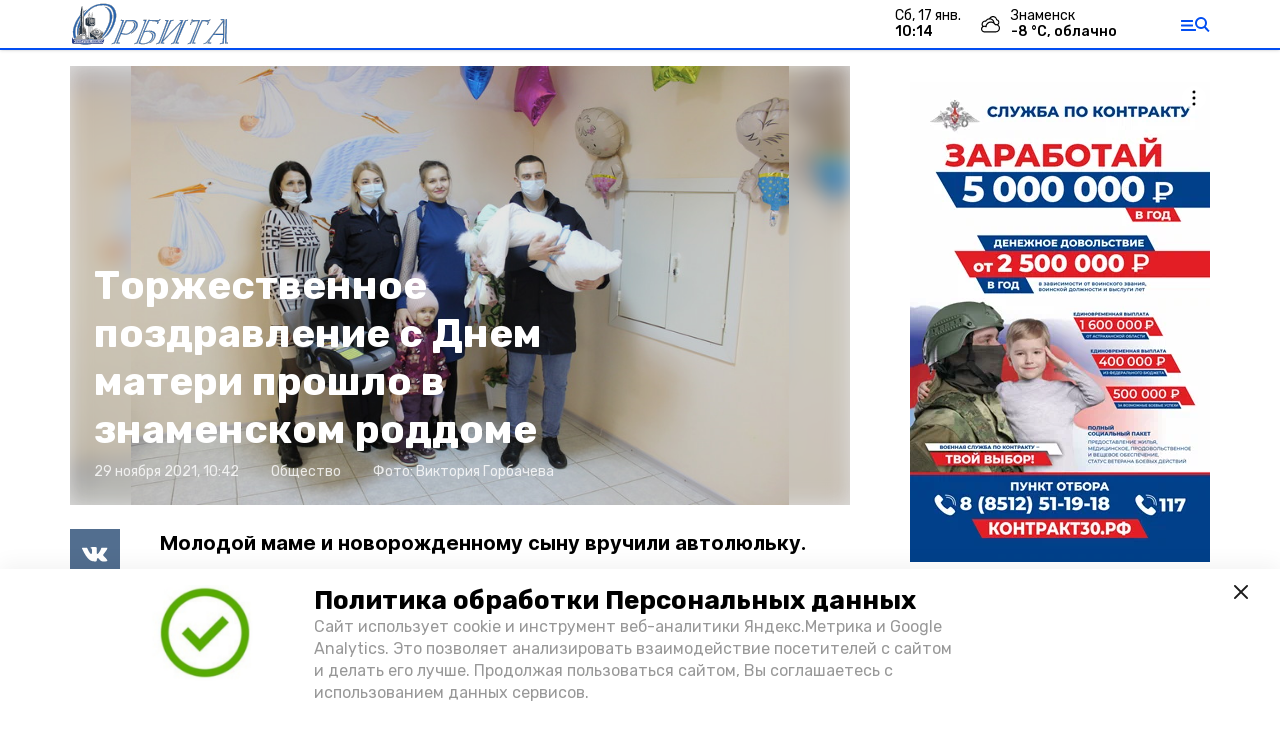

--- FILE ---
content_type: text/plain;charset=utf-8
request_url: https://orbitaznamensk.ru/attachments/0422508d75954a8b4638b12840fbe499be245607/store/crop/0/0/5184/3456/800/0/0/0/03fac9e9cee16f42d22f903b2369a4c1ef1897fbfa6d049b3c4b34791632/03fac9e9cee16f42d22f903b2369a4c1ef1897fbfa6d049b3c4b34791632.txt
body_size: 122773
content:
���� JFIF  H H  ��]dExif  II*         �       �              �       �   (       2    �   ;               ��        i�    h  %�    *!  ,(  Canon Canon EOS 1300D                 H      H      2021:11:26 11:18:22                                                                                                                                 & ��    6  ��    >  "�        '�    �  0�       2�    �   �    0230�    F  �    Z  �     �
    n  �    v  �
    ~  �       	�        
�    �  |� �  �  ��   B  ��    56  ��    56  ��    56   �    0100�       �    @  �    �  �    J   �    h   �    p   �       �        �        �        �        0�        1�    �   2�    �   4�    �   5�    !         (   #   
   2021:11:26 11:18:22 2021:11:26 11:18:22  `     �                 %   1   P       �       �    "   �              &  	      >       ^        �     ^          &  0   f  5     �  �     �  �  F     �     T  �     d  �     d  �  /   l  �     (  �     <  �     X  �        �         �     d  @ I  �  @      	@      @     $  @ �   D  @     @  @ t   `  @    �  @    �  @    �  @        @          b                        �       ��4 7   t         ������        ����    �������  ��   �"�L        D   � ( t �          �                x � e     � ��������      Canon EOS 1300D                 Firmware Version 1.0.1                                  ��a&c%] eb             �����  S     3  Y   ��                   @      � �(  �  q L ��                  �         P                                          �                                           %P 4  7�u�? ������                              (  t  ,  r	     �  �  �          �  �  �  �          �  �                                     
            1.0.1 37(0b) �                                  �   f   d             d   g   d                                                  �  �                                    �  �                                    �  �                                    �  �                                    �  �                                             ﾭ�ﾭ�               ﾭ�ﾭ�               ﾭ�ﾭ�                ﾭ�ﾭ�                ﾭ�ﾭ�       ﾭ�ﾭ�                       ﾭ�ﾭ�                                                                     � � �   ��������                                                                                                                                                                                            ~ a4  @       @       @                      �2  `�                                                                  �                                                                                                                                                                                                �  p `  	 	 @�@�� � � � � � � � � u � � � � � � � u   ��G��  r��G  ���      w�w��� �  ��   �          8                           �����       q L         ��  EF-S18-55mm f/3.5-5.6 IS II                                           MA3403285                                                                                                                                                                                                                                                                                                                                                                                                                                                                                                                                                                                                                                                                                                                                                                                                                                                                                                                                                                                                                                                                               �         ,                                    ,                                                      8                                              @  �                        ��P�        Y  g  " ��  � 8 ��                 �  d�  �c  ��		�WX�.wx�   	  ;�� �  j ��\�y
}
����� � & z ��OH�
�
�   ��   ��   ��   ��    �    �   ��   ��   ��   ��   �� ��� ���            7P4	  MX�  �p�  J	�  ��  7P�  ��  7]  7]  7]  7]  7]�  -~�  -~�  -~�  -~�  -~�  �E�  �E�  �E    �    ��  �E�  �E�  	��� 	������*���y' ��@l 3��Xi���p���������P��c\ B/hA j�p ���� ���� �����
q�J`	�                                                                                                                                                         +            ! 4 6 % 3 &        
     "  5 �    F `a��)h-�?�YL@p,�;9        �     �
��Z����U� ` �     %� 9t �v �5             � �      �����F           ? _  � � � �   ! G l � � � � �    �      @ ` � �   ��  ������  ������� ��  �+'                                                                                                                                                                                                                                                                                                                                                                                                                                                                                                                                                                                                                                                                                                                                                                                                                                  ��  
 { �        
 ~ �      { { ~   � �   < O V | � � �                                               ; D P ] } � �                                                   3 Y   �   ? \=   �@   @                �             U � B             d ?  �  �         ? e ] a U � B �a}��4 & �                                                       A b � � � � �                   d   ~  �               ! G l � � � � � C L Y ^ ^ Z W N E @ 7 2 / / - + , , - - - . . / 1 2 3 6 ; B D E E E H J J K M T ] f s � � � � � � � � � � � � w U 2        �  e ] �a}�          4 � & Z:   �>   @    a                                       d d d d  d d d & K                e ] �a}�          4 � & �         ? �a}��e                 ! G l � � � � � �   >  �  � � �                                                                                                                                                                                                                                                                                                                                    t        =       �@����5  ��"�
 @AEA�@s?�> @�?�?�AEDXE  ��"�	
�?�>�=l<�;�;  ��"�	
                             7             b4�                                                    II* �                                                                                                                                                                                                                                                                                R98      0100     O �   �4 S                                  073070132552                          7                      EF-S18-55mm f/3.5-5.6 IS II                                           00006234fa                                                                                                                                                                                                                                                                                                                                                                                                                                                                                                                                                                                                                                                                                                                                                                                                                                                                                                                                                                                                                                                                                                                                                                                                                                                                                                                                                                                                                                                                                                                                                                                                                                                                                                                                                                                                                                                                           z(      �(  (           �(      �4      H      H        ���� � ��  x �! ���          	
       	
   } !1AQa"q2���#B��R��$3br�	
%&'()*456789:CDEFGHIJSTUVWXYZcdefghijstuvwxyz�������������������������������������������������������������������������  w !1AQaq"2�B����	#3R�br�
$4�%�&'()*56789:CDEFGHIJSTUVWXYZcdefghijstuvwxyz��������������������������������������������������������������������������   ? �BW�	9� (`
��� �)���?�?�3� +<������ �}w��<~
��U#�`1�]Rp�� �� �������� �;�%� 1?�d�O�˿�����1�zO�+A� �� ��]���S�A�}�_"����	'?+0r"��$���͐��?�o.� ´X�4�Ƭj&��w���x��Q�6��M�?�ӟ�R��	�h^	S� ��q���W�%7��2�� b��	J> � ���x�M`1���?��煹�V?�K/�(�8?���܂W��]g?�D� �K��(|`���~=(s�;�?J��5���/�o��
5q)�<y����R��>;h�Ğ�>x��[��I��h�$��pT�9�z���~���&��~�_t}*V�mGS��B�q���
G_Q�^�}���{'�8Y����έ���s�'�O?��d���:5Z��	�~ʿ�v�pmto�>>Ԯ2G�i�J�H�_½?M� �u����b]+�W��t{_\�?��8`f��#j�=4�� �>���E�5v
tZ��� �_�C&��;�� �_]�M�� �`�B��Y�ocߏ֖�{��t���$㎵�[7�0�g��^1�Sm��KV�G��8��I��5k� ���/d���~1<����#:H@���I 0r1֬�� �������Ʃ�6�#�e�|ޝ+�^'x}�c^]��(Ԫ��T�v��E<&&�N�6��/�%��Bu�q��E=��wD*�	u� �;� c��K���������r����4��ƿ�t���Z-���3j�>7�d1��~'�e�F���Yb����#�J��&��E��1��6���Vj�i�h�O/��MK{�[j����۾�Y�8�����[*{�_7[*��֍��ޯ��}W_Cӧ�(ޥ&��5������h���vu���qF��-��ζR���,��wV]��##�Xl�R妭ȣ��ە-��G�<^+Nx��曻�z����~lʸ��Z`���v�$����<g�������h�G��Nzv�׹�rk��y�He�11�k���>z�2�B��ߩ�_��+yp�c�=KJ�#v��g?w�q_�WU3S�����ϱ�Վ���������#�����C�j��v��]G��|A�շ�X�q��)$e��q��=J�n���΍�#��k7fb�Wqc���~��� e�|�Wxl=(�� �״�� ���$p}870�.�� �6���m�-?6��:���F���7����5Ϸx�}I.��?ecp��0�$��8�RN�`N8��?�Ztϡ�NP�3D�!#=Fk��x|&iK�yF
-z��3���jx\6#OS�ѳ�G���}���{�����_�[��״{���W�洵�hˬR���A!_i�|W�َ�x�K�q���G��g̚������O�v�u�kZ՜�X|@.�9�&�dPp��9'����;[/��/ uinѤ����ƪ��䝠������ r����`��R0�r{;��].���~$�vij־v��{͖��@ C�׊�E��]f���1_0ϐ$,�����q_�ah�Edu)-�>��N�W���)������l	�c �\�����T�cï��rn�v��:�/\��[Q��c_�̳��-K4�j�)
�o1NX�ۂ=�⳩���V�T�|��徦�\&]U�:��P������n���EbҬ��DJc�P�r3��7��־�9��JW�Z���>wڌ�M�����$~U���-"��d�&����ʷ��<���0@�P��J�y�i��~ڜ_��Q���^��T��2� �R�I�9I{��EK�Ӿ��ko�Ż�>� �#a�0@���+ T��[��̸Npzrk,�Ֆ*�Jd�N�?ļ�r�cF�E9-��~�+ӑ�Q$a�?xdf�K���[¿4جu�,��[���]�W �s)=z=A�|N/��I��Դ���ާ�92�_���ûJ���*|#��-|5�_j���q�����K����NP��@ ㌎}�Eg����5���]���β�w��D?�x�$�q�KW�3J��X���?$��� 3����y�2�q~�:&���������_P��f�i�j�$�%�ޏ�]I��
U���������>(𞅮[�0j�lW��p���?
�g]�fxNگ���tڥ��ft�ی�ޞ�*ͥ��q�l
�*��F��G�[�����Vա�4��<�%��ضІBG���$W��Gӵ����X�k���CI�Uq�}�5*F�m�I���8鷟���a����W��SR�W��~��i��M\��W9�<q�X��=�xTj�~]NlT}�%�]H�N3�E#^�z�R9����������� ����Ѯ�#�_�o�����c��mh��W��_�%΅��4��KR����Iŭ�SJ�!���<NEz���� 	�>�:�>,��Ɖ�� ���M���D����H��@�[Ό6�3*ȇ�Px���W��A/����c1Q���U�"�)k^6v7:Χ�E���u����yQ�c',����s\��O�?~&��OE�^���i�M�ý��1N�����s�{���f\=��)���U$����[��̰8<ӈ*�1��b�}�:O��7��¿��=�α��_Y�V��wػ��X�3I#�*"(%��&�[�����b�	�i��y�l4��?ּ?=�pf��B.cRF戶܌�0'���1y�g9��E���.�,54�����Zf�
�������?�tQwe�s�:����qm�J�o;�Y
��L芪Ğ ?�chs���,B�.f�1~O�*���I���S]�+�卯�еoh��w��K�>Y88���d�d׺x���^/��o�%��`�iW��g���SЃ��V,�U0�w�~Z�b񎪅J��?:����˹�ҥm��:l��q�V�Y��)�x�EbXƬ�v �5���
ZxO��>�e9��Ӭ�'*���1Ҹp�LW�'��iu��,Mj�4�kg��Il]�� ��V�M�# v��n���{A+���o h>1�$����V�y��\B�F�@e~w py���� ���T��T��⹲�m*�_���'[�x���2E!'��� 1RH���8;�G$m��V���M�?{�h�bidI�T�ֲ����ʹ]__�B[n�߂�ԯ��k:� ����*Oc��\�e�TS�d?oYE�җ$>si��?;F�[uW6�{Mٴ���kO6ו�6<*�)�ң�񅎛���6���;\B�3|�c�'p�����������$��H�.����k�.�c��� Z�i��^�n*v��d��m�|~}G���	�:*O�m%'���N,�g� ���Ҷ�%�o�t��:�_������\��_d���YCp�N���v̘ĮH W�'�o�Kφ�����=�^�º�ǅ>"k^����6�v�x��jG��0Z�=�V^r�<��f�p���3��K3�8�;语�v�ש�q3�_B2���v�u}O�i�)��sQ�dԬ��;T�5o[�У�>��r��L�¤P�U[h-�]e�� ��(�&�c��>?M�����h���茮�!���U�źF��\`�&�0�`s�2�ZU��ӄ`�˙��KO��8���n�(Q�����er�����N����� ��M�{���|A��z�����5{�-���h����T-*"�'����������b��?�<g{��=���G��bo�Hd����j�vƮ�I
	���s�����8�&��I��n�7>�%�P��ĺ�JQ�/'�� �އ�Z���H�0�������?���_������w�Uψ�M��}��6���d}M��AΆ7���fiQï76�Q��'
..���-_���K�ag4����O��o�����?g��	/?�<o��{f�|D�u��^�J�(A���L�ۣ�a�1�&x궲�>�]��~���o�|n���VS�YO���f���p0�T��K��z;�[+�gC�����X��KUkiw��?.E��9<e�_j��$��L���,ѺH���Ȥ�LDa��PO�g��<C��/�����6�i��[^�\�35I2�y��&K���T��E���T��ml�94���������1�J��(�r��[�j��]-� wp���:��n��`���+�����oXs������ �⅗�T��_�� �<���[{_���_�ˍOO�L����p���I<��>�a��Aʜ`_��=���
����u����u4ȣ��I�eܪ���iR�9�������~pW�X���0.���iR	;ٷ���o����<g�)���<9�td�8ɥn���k��?�d�u�c�k�p�l���R�U�G
S���p��g����h��גS$2`:�� #޼O��.���[D���H���z��f´)=7^�o�5ʥ���r^���s񇀿go���^!���:����G��o�$�5�5�jV~g�~�-�!2G2nDg�e�"��������Χ�����{+U�Ot��bD��,�**2��S�YI5�.Z��r��i�T�b�۳�o��{�5�R�a�xL|�i�=RW_��M����� ���־&��|w���M>���7��m7�_u�xz�D.��y�[O��۔��2y�c�*�F�g�� �Q� k-�?���>�ǚV�|5k����+9����t��{�������4H�]��:�uq�&���n=S��d����k`�pO��~�KE+h�mڿ�C� �w�S���'n��.�^��ԛ������e�fC�ZO�R�U?(h�ۑ��1�X�'�/i~jמ��m��y!�x���]�L�0�Y��Nx9��G�8�cEN1��Z�Q��tg�e������ms+��oC��� �|h�=�� �~�@����sG���RD�]�֓[�"��A<J�Z��3oh�1ݸ�~�x����cJ�ᯊ|!�G�%ҧM{�zދg5��(o�E"��X�c�����޶��r�RVw�m&��v���,[�2����R�vm��[|����)O�������?�]����gw�`����R��X�U��y�=�LO�4E�<�I�W���/|� ��� �)>=�?�;xKž-��<m���_T���\�Z��|==����e�wN�U�N�I��WQeq����I�U�Ҥ��;ۣm��]��M�R�e^X�oQ��G�K�ݟ�\v��y.���I|,�/<�Vh�[al��Pz��Q���v ^�_WZ꿬X�,�A�as����� �]}�� q^l�ٽ�Q4�Q����}me�8�v�.A+n1�>a��y���<x+�z�z�ׄ����`[��u�IP�I6l�	�������g���S�ԕ:��qN.�޺z����C.�f�x�3J�>x��WW��&}C��ya�_�������ݥ��NK���A܌w�7�����jڢMea~�����A���1��y5�<5�̩���xJW�H˙ٴ��z;�����X,��K[��i�Q�WI�~�wV���s���-湳Kf�.א'$.9'ӎy���7M����f=�I#����Z�<@��,%Y��.���G���&~�h���S�����<y�X��n���W���մ�k����}�_7�RVQ�u� ������;�V�u/�P��}���ϋ�h:U�25�Ӣ�kH��f5PT3D��ff?e��UE�7�-<��ی��L�)hm�V��J�������� �K�F�Ο�闁�I�o>�X�uV�#�Yz8 ��b�n^�?�@� if`���a��x�^�
~�rC�^VK{�}t�r�����ռK�]O�	��K�WXc��I��y�#]�)�y��m�z
W-w3�� (�+�O�� �O�� �~�5i|%�+�iZ�(��y�e�D*T�m ��_���M�B��;��[._��� ��F�#R�y�*k����a�|j��^��7Y�u	xbO�J�ė�Z�f;�ݺg�dYc�2��<�����8K�
���3���|,��3E������Z5���n.Z+c�r D�A�����.�,q��֟<h�q��^�>�<r�Xsk����}�#�����K|�a�3��^/���Ɖ��Ş3�.��ͭ]$(.�$�O&G�3�d�l�o�e�E��tO፯��&M��6���i�������G�H�Ʊ���F#h��@�s�,sk�'��o&�ow������}'��*a����QJ��t��yt��x����J��W��V�Æ�F��:E���YeJ@�$ Ux=�5�ވ�w�n�N�b��+(�S�.��o�K_�h�|ﳤ�(\�6r{c��u�*�ON3��*E]�Ч'd�UѐJ/&�7:�ԇ��"`�Qf� ;~#ּu�ס�x�'~�X�p0=j��vw+��xe�9����_/���0u�_Q�K�v=|UX�8W���2�i/١� �$E�O�:������n�$�T�}k��f#A�Q�Ov��=��)N��d�h~a���e��CÍ�-?L���,�M&�kb�q"���5©]��i]��W���Q�H��&�!��^k:m���I�]��.��.�ncX� ��TyA�����$'O��/V�a��15����K�φ�#*�JP_oC���_�΋�bj���;o��e������k��i��r#��g���U]��"�s���?⮍y��^$�W��T�爎�����O�a4}�r�� '�Ì�^�ѣ�ӧ9�u���צ����֫��Ԫ���ӯs��� �G|�7�]~�_�������¿�>�7�|<��k����[6���&'@rX� �����M�/�㯎~�S����1�ﳿ�����t�r�זҔC$2�A��edeVFQ��g��<N?)�=oϧ����H��"ˣ�`0x�,-d��{��?�)�8ɩ�&<5s�+�+D���| վ+��#����E��������{9��e�\DC��
2��#�
#�S�������?�x��~��w��ڢ����Z�puT0��$e���%���s�ѭ��U)iRSv����}�eE<��:���E}mt��e{��<� o_�߰��'�_����e����4�զ����\o��H.Ш)&��
�!�?�o���Y/
~�^Mg�m��ռ9u��|1�S�X��J��[Mkq$3��I��|�s^��Te�GE{����rzx)�aK�#n����"O�h?���)�?��j�u}��~�g��-��yL��<l����I�"��QFfbx�����=�2�I20�kl�,^Z�Gy-���֋��yE��,�ʄm����W�u�~�d����
���GH7 �D�s���+��|����[�ݻ�t�Qe��O�nf������4�)�U�o0�E|�;��y/�K�����)(# ����/����_%I=v�S���۰�c�+�a�$�l�9<����I�S�g�� �9�gG�uޟ�,|Co�,s��1\���N  �p��� k�]�;�vZn�4�v�7��V7o�xy@ �]����s_��.��q`���g�g�qF0̣����4~^h
�{c�Ȭ!:�x�R�E��̾T�� %d !���'�$V����Ož?�ԯ��T�T�ѴZjz|��ë[@��	U���¯�Î+�cGN������|��*��"�� 3�>�9�Q|����?��Ҽ]��>i�5����^�uh�κ�V���|F��U�+*�R���v��3~֟|C�;�^�wJ����d�-��0�,�afDcO4�Hu!��W��t��ϋ�c�JT��Ӛ���tJϷ�}Oe�xgN�Xɦ��;���W��>��3��E��s�Au���� �D�.|]t����a��HĈ���(��yT�G����<@� �4�}nV�O��b8fIY���ee$K� -$�O��XlO���U�7(�]NW>v�,]<֛jI?�%��ǕG�3o�c�I�~�� ��	��Fh��ɧjj��7�<��:��QĴ�2z�]�4u�N��/�c�[ö׋�����ʬR�FEG�v���B>���/���� ����ӭ�9m�X�M'PA3V�, �1�ׇ�8��={A�s�T��}K��YH��g��y������ `,�Kr��pH �P�,P��@Xѝ� ?ʾ�m����Gd7�ʱh�Jǻj�֨<��cb����k�$g��W�����_��G�a?��8��pN�!��}��|�6�����_^r�����|�㣶k�{�_j����7=<��t~=�ݗ�|9��Mw�'�<K�in.%Ѽ9u�I%���i��m��W d1*9<�_�7��)x��ŉt����5j�W7�v��X�����M�#�����E��f�,e����5�`���AY�.�_ɯK�~g�Ŕ�"TiZ�w���ɟk|�M��n�4�x{�� �7�+�d���Γ��CZ���BH>�2ۿ���9d��7�����t�G�/���j��y�/I��7���g�D3�pY���2�@U�y3��7!����V�q=7Njw�G˫q��g���w��~wR�.8���Ӽ�������ȇ����WD�/�|�_	i��Ѵ��Iu���&۫�!<r�&�q���H*>+����Z��F���k�+o��M|�}޴�"�!�lV/�O��>�����3T�_,b�yYj�m=������w΅i�N2V��w�]��kK-;Y����g�*������m�?��=��m5�E�'�]>��w}�]�8$py�A�ͯ�;�-�Ɵ�V~$�g�-4���	�èi�P��G�` O,Ń*�t��N0+���n7��^��9&�ے��ڊ�dsZ�QO�x���M��.Χ���nn,-H7A��*	oݐ�ҿe���_����f��>/��K��2��4�4�.�EX��]����lch��}�a%C�q�d�f��Ԛ/t�2Z�ٕ*V�<�&��3���6�K�qȗ9޿I>�EkgN��s�)�#�����bc+�mV��)B��z��@ �������1����Hs����K��%��5���4o'�oKD���rA����_��s'R��oy~+�� ?S�19r�ۣ���� ���u6����U�x�H�X;pEY��8=�ו���Zu)�ه��J��y��מ��a���z�W�������޾Y���4��"��7�&w�Rh�[�ฺ����9&�H�-_�2��!�_*!���-�����{�h?�
|M�}���=��7�m<t�#���$��.�ʼT3�I��߼ʰz�r�|rܛ>Ne7$�uvN:���*R���O�C��������ُ�&��9um�P^�ֺ���2H�̎�8�㼝����W�O��i��n���^#x�gխ4	�kK	'FEA�Z�A`[�f'$���f5�,�fT��J�z;9���Y�5���8���{_C�߉�~��M{���].����K=_J�Þ
�`7��G�{fiE��G->GlW�x������A�F������ ��f���\۵������/���KUUNN[Ҍ�8�b��J��/�P�V�[�������:�a�I���+'ʯ��_}V���� ��'���� �����h�������v�˴ɼ�<����~�Z���s����|a=�������l��ۆk��w�*X)� �x�eu�g�e]YٻzG�	�wb!<;t����]_������x��p�{�V�S�V����*�#�Y�O_�~�~�p��o��<)^[Ktȹ'�}I �]�]��S�j�Φ"��o)K�#(�缔��iE}�#�o�0��3�k�_,֨�aQ���_�Jo�J��E+��_�LLg,������B��#�z���$�&��f��4��׏�F��`u��5�V��%4�<sI�b�%̃v9;���Ιl��7�Pz��H��ȯ�:�m0r~J�|�cw9X��_�tE&�R���g��_*|I�#�K=?Z��ٶәA�+YfY&cW)�*+�����	��S����#�\��s���Y��մ��G��:%�v��c4H�1�;��l$��N�<W�x���u/�ڧ��G�)�Q��Q7�qh�,qm���J�J��!J�)��\j�����w}��c+8+��M<��/�*o�<i<~���[�.���BT��h��&ĉ�+18%
�Ѓ_9�3�D�>8�7�r�^�c���VУ�9�fI%���q��l��d/�VWk]z�_�𱕧�8�o�=���������x� �Ƌ�xWI�5���V��[��}mp�4B'��D��,pX���}���~)x��-����o��� �~'��bk��[{�Mn��'̸';@�$� }�?�˨�h�5��t��ʵ�z�w�����k���w�u;s��}�jV
*0u��� ��)�|���zׂ�C�i^&��|C��Yt��9��D�|�@�����<��O�������K[K�>W9����)�u���ň�O��b����g�t������!�wg�y�}��k��햙{jچ��Q[��%�1��p�z�������ל��{�S�9�z�i�}��W��Tm͍ؑ�V�3��}O#����7q�W���UUe
��3�*N)sCf}�k!b�F:w�k�l�l`W�����Jǅ���m3L?���L)9ퟭtJZ�eJ�w>6�-�(濾�u^2c�������5�Zo�4hn$�4�m�
�[�F�'��98�}O5��5dxS��ܞ���Y�����
�	���=������S�Iɵb�
�����v��,}	֠�4��T����}~����Amw=�� ��t$���g�2DQ���32�@�y��C�<���熾=xWǿ��;�:#�7�&��,L����i愙QǦsɯ
U����J���g�*��R����i_�^������7��.��x��<[ql�r�]����CF �Ďp����#�~Ke�=���x�(o��k	�-f�Te��VE'!�1>J�t�%�-��F1��u2�Г���>}%���C���l�����/��\EZޓ{okwn�|w���q��%�FTl��	����Ю|3�[���gG��Gc*�_JӼ>�>��$�?�z�4@�X"?1
�hc�^1�����5��=���g������������߳���τ?|��^<�����G���􆲞{Dv�2���90ò ��+瑓��� �C<?�O�7�7�?����i��GMkp=�P_��K��-A�{wd���銡(ҋ�-vOc���N��Ֆ�Ư�W�(����ׅ>6xC�z�·�Q�6�8���i�D7b�1+��d�y�������<!'�5�k�� m�����z{�"�ؼ�^B��`�K"��c�]��N����P��wP���M��a)T�(��}����v�	�hp�[_��@�yϯ͟F�+�?jZށ��x�Oy-�"1�Y�H�� �~�ǵpO�ԩ(��;>�G�G6WjOF}I����-Ṳ�+�d��p�Ewp?�9�}�4�J����'���bB�U�<�޵���f����;;�!ki�1����
�ig+\\�U�lP���|�������B�>zoti�d���2�͒|�JďDҮ��&�$�̮��]��	�9��g%���G��E�9��iV���osE=��R�}�H�+�C��,�]H�������(�R4t%YU  `��+���/�G���������C���g�V�"�w-��U@�o�f' �	����ß��7��ᛖ��d�U���� ��Z�����E�ĽN|�3U)�tOgO�rEy�5�K��tO1��J�^F?�jAf� �6F� 9X�'���U"�PG�ʓz��<�'�����2K�Vǯ���D���o��n4�	�8����6P��G��Rl'���ښm�����/<!�\�Me�i�z��u[�X���O���+��=��PXxc�ZN�i��zN��iVQ�lt�N�!NH��@A���Z��(����F-�Hp�����r�D��� ��R�sSM��v�Ӹ(`�Ġ0���lf�in��R
�S#�����Z�i�YP){yGp鞧�{V���e�H�A�UӀ#���i=���F��\�
��ui+M~'���{7��=���C��A�B��m��z�����KCI;�����W_�)��o���E�1�|C�֚��W?�)�d���h�.�c����sׯ�>Q��c����
n9� ������� .ٳ�$�#� ��� �M�ϗ�q��i������I�z���N鈐� �^� ে9���hӸ�� �Ļ��u� ��� �M����I���?��I�߽_����rA�ி�Ss����_1��c���+���s������s`�o $���9���m=�/eO�G�+���Wj��?�J��@��v�i�� x� ���
����E�l��wx?�?�b4�ؽ�������)��'��� ��w��H��W��)���r�ъ�, ��v ?�?�b?������k�]��0� ��˒v��K�3��(O�+���*~�_�R��*�C� ~��i|RcT���9��� �S���ۓ��8韈��M_�+���~����E��_���`g�r�ݔ��� ���N߷�A�?�q.��uFO�+��dh����h)�e���L	�isK�V]�m�_�R�(E�����D� 9Xc��x}x�*W� ���L�����S�w�\�0�z�s��7�'���� Ш��
 http://ns.adobe.com/xap/1.0/ <?xpacket begin='﻿' id='W5M0MpCehiHzreSzNTczkc9d'?><x:xmpmeta xmlns:x="adobe:ns:meta/"><rdf:RDF xmlns:rdf="http://www.w3.org/1999/02/22-rdf-syntax-ns#"><rdf:Description rdf:about="" xmlns:xmp="http://ns.adobe.com/xap/1.0/"><xmp:Rating>0</xmp:Rating></rdf:Description></rdf:RDF></x:xmpmeta>                                                                                                                                
                                                                                                                                
                                                                                                                                
                                                                                                                                
                                                                                                                                
                                                                                                                                
                                                                                                                                
                                                                                                                                
                                                                                                                                
                                                                                                                                
                                                                                                                                
                                                                                                                                
                                                                                                                                
                                                                                                                                
                                                                                                                                
                                                                                                                                
                                                                                                                                
                          <?xpacket end='w'?>�� C 	
	
	



�� C
��  ! ��               	�� R  !1AQa"q�2��#BR��b�$3r���	C��Ss����%4DTc�5EUdң��            �� <   !1AQa"2q�������#3�B�R$4b%r����   ? ��X@=�J��aX�E�b�+)'�j>c��U(��Hs�)���)}�l3��$r�L�.Р6���
�����.�х���r���ڈ,<P�i�<P8 ��z�*�&c����!c4���0U��Y�l�C��D��Ѣ��4�%�f��yBsz9�#a����h<f�w��a��rO���Ά	ˏH�UR}Ѵ�4X4=>���I�[x�j�?3s����fO6G�z�*���UGRN}Kn��3�E�\�E�T͉���\���ֈǝ��x�ob���R@^���V%P���L�X�r����<ߋj�3��t�4�V��z>d��q�)�?���5k�#�G t
��MLQ�ʫ�L��3��>Q��NM3bY$���ʸ�W4ۓҤ>r���F���9��*B;0JIl5u)e�J��ʙ��r�a�Cz.��`��1����|�-�q� F�MF%з��+���U1M2WS59����Lwh�=�'r�ɵG��̂E=J�b�$1�'�l��ɕ
H7��	�]fKRe{;��1��7[������ 0�W�����q�}R>Q�X��M����ʍ����Z��,Dn���C�+N}OK�m"���,O8�DR��[lo�
�6�<)��~�<58eqN��6pߩ��*C$�0�?	���ׯxOH
h�pP����z0Q��5�� ����{�� O���d��27�����EC�!T��
���{(�ќ�+����.�^��C�@���j� q�h�5'Òy-�B�zm�>�w�`�Y�V�ƃO��l��J�s�3��gf�7?�R�s0��m�ץI9��lw�S�.{h������\:�.O�u?J��.�'߯����-o�H�B�&6��w�)B�ȳ��եi?/���;<����l��^2�䧱�����h�`jJ(�"��SbZP�*5�HD�߭J}juWڧH��)X�Z�-+�.�8�st�5Ǖ�T��,���H�=vb?�y?���4��W��5n�x�R���;�l����H����w�I`��.��W�+�\*�F�F}�c�z^�,�t^�O���z��ȑ��y�7=JYn,�s$�G�d�G�s��ms��>��:�Kw/�哟 ��>� W/Y����ƽ�ɧ��2"Yq$���]�G��VҬ�1r�iш�Ԏ�A�MjN��j7�h�t�c�S͓̹�6ߖ1Y#�qn�b���]�����prp0=��VK{W��F���l���O�lo]���b/-��E v��Ǐ�o�j)�%�jp'�����
IN��x�
+M��i�ӯ����-���^Z����B���VeM�U���*^Dx���Hƅ���.<�;Tf8�%vǵ$ZőS4BV-N)`�)0ر�(
dNEF��j<Q@(�u��eDA�f8 z�Q���j�]S�b%8~��Wppf��v�}�m��5Rx^�h���^;&~U���� 2y�� ָЄ�_?��n8���r^K�z��vR�ḽ�UՓ�쟜�}?-��v:l��@dRG�a_5�pf|���p�i�=o"�P<"��0��ň�I�Z��>���e�g7q�W	'��{���7�U�X�v�7�}������>j�Fz)��l<E��М�z����JYTf�gx���IB0�1�H���Rj����P1E�YQu��L �m�՘��ℛ��Q\���|��k�~ G�v�z������v�N�h���je��f�G,}|������r��,�)�.����6U*�<��*�/@���\)FM'r����� �7oaJD
�T
7ȧ�j[�N�cm�##}�&���b��Q*���3I=F%�$p䓴GKGF�����H����2�E��vh����r�p��]>K^A��$2D�)�H��� ���jM��8�y�AM�Z�ѡ1�Jl��R���L�6�3�^.�ܺL����'��c�=O��י/�[G�+y����c��r/O�w1���K;��p���>i�د^�]���[�A
�v�K��<�}3������uжD�Kx�yZD�sR����z��^�߹��/]�W?>m���t�
�4��=Ӵ���c������q� ȶ�^������� n���q����� ���}��(�z���~vB�V�O˶��r?t�x����� ���pV�s��p\$b~۵u<�=7�±�?1�NL)��sd��R-b2�;���E�H�፴�6i(��r+6�*6q�*OjFǈ,�@@�C�����x��h�X%
�]��V*�u+G&E���Q^?v<nW��K��=��b���|���z����KH��H��!�(V<��U�@Q�]�,.ƈ���h$��.����k2���:���"���O������i�բ��'��m�}�Z�f�
]yn#�H�����!��8���MM��u-c.�v'ӯmeF��.n����bv���e�'	:��#��,�ǳe�p��G֫Zo)v��,�g�d��;a�95�d��w��ƀZ��b��ݳ�g|k"u;n�t�jh3BX���� [d�)$��������u;��V���,3�ـ�a����]g\�m>�O�R��dXb�֘��xm�NQ�c� ��[Ҹ�#��ja/;__�~�#�9A�#O�6����le�f���;
�F���y$t��u`����H+d#��sx�T��޷E�}�O�Z��
�I*sҚ�P�.��^�#cL��/S�j܈���|`Q�j���vU��#Ao�';n7=�S���|��nj�a�ŵ��6;-��y!vNlc�4a$|9����(>�pr Өr+;�:=�t
0(�0(�E�N��m�3�sU����>�;^r�e��#S�?0k6\2��_�_�,q{�y~�찏L�����z<�,��R5��fS'�9�B3�v;������t�L��,��|�엑��F�1��P`�#�w��5��wb)��N3�(��
�N��+� ^�=M�1!rv���T�27�,��7.�o���߄��T�̻��]5/i/���L�d�2��?: ���D���i�2gk�-a���3A�� 0�Wm���Sb������Z����˗<���ҚM(ؙ&�A���ַ�\ꙙb��%�6�1 S�F�ԒIb=�hE7�#d	���@=[�ub
��GP*��I"��܀?y1e� ��d�[F�6�v>��U�n<���Z�_�9��.s�v�;W���y2�Ξ(��!�Zm�j��1���)�LR42d�M:�c���o��<�4:[t��HnE+׭4"/�ձ��D���ǉ�08��e����"�v����������裸KflZ��	�9[�� �������xe��� �����o����3C����1���1�"� T�t�P/���.B���I���櫢�p����t�Dk�^9��	9�����Lb���:��NYJPq��� �������-�����a/��6�H�� ��*�r�Rs_��Q�O�eʼ� M�c�g��X4������T7���p2�'['0���O�~�f��J1��ryTy�B�� x� .߭w|1V��������ȓi�w?:����/Ì����/z���حkS���l��H��P����(���+*�dFCP�`A�<G$�9N|�=����H���p˟��ԍ�]e�.+�cT���4�X�3Zk���4s�r\@3�����������m@���:��V>�jX��-
�J��~�m�����o5!�b�Xc��{`W��ף�TS�u��z>��H���1��û)X��d���Vۅ|<��&��֮n��6��UciT~&?� ��漇�h%������1B�_{6m¶���X�����t�T2�>�m��ġT���9]󁑰  �x�*M'o׃R��1������X��;�c̼��S��=���7i�冃�+�L70+��_3.��8�|�k���	�$U�$�~E��SOcL����+ӥ�tR�Ńz�k�{��[�E�Q�*Dqָ���y:Q��X�`+Ie�Zua�m�4�5 e�֚q�&�M�,z�S�s��+�F&�6y0v��*ԓ�V*t��2W*~��+r�ҊD� s0|�r@��:�7����ڢMr��=��d�1�7�O��z7�zŖ�/�"@4�G�R8���F(� 1C�{��T\��lT��q|hI�,oG�}�8���L���b���. ky�y�:�B��ԧ�6��祲#�Β4?�Pd00��9�LW+>>��.;qɸ�
0��XZ6�L@�S��4��7\�d��Y��-�B�� ���	�,��(��2(0�hD ���q	�6#�f����"39|�8�	��1��H����q��b�:$���e]�cj��L��(��c���T�N�#�t@��C�c�����ϝF���c�$ǹ@��!�Z�3�6�zm�j��Cl)�LPhd2�L��U1��B� �N��.*�<V�$�M6}��$d�G޲){�1&q�j�'�<'�Z��,��S~ ߓ۾>����=o��h�oi���W�y��ze�����ܤ��P�ayn o1P��*�����*p=ω<Q��]��gZ���W9�،{ M}�.��?˚�[|���>]�_EG��;�ܷg���!�$ ""�UQ��6�Pe�'�2����W�c�k7r�s�Z�j6to��trn|�z�&8K{`I�,I?������U ��߲������E}}n{=����sg�+ Y2�q�AWv�^R�,G�^�jh���l�����-|��bPl��-s{�?����,������G�	�:�7��.�
�M�{�
�i��N
�lܬ��WN��cC�j�Yq�<��u����i�� 洶#aUL�̻�:5���C$��N���}�]�>��zt-@0b�?J�P�o��q�/�I-���U�";۲���3�ʏj�xƗ&�G,x�-��B�*Q���G�)��Q��G�(��)}#^�;��kO"�Wit��bX���&8F��4{USE�43����y4� �r[P��R�^��ak�I���b����kH����b@ZC
b����qҙ�Xa�MD6�Ycgpq�RR ��m�b�6���$|�=i��9���y7 g�)v�<��2�=��PZ$}�U��?	�Bp�A�S�oq�T1Bz�.��4��Ű{��9�!r�m�U�Z���q����sO�@~6�ڒ87�/"����h�e
c)Z�V�R� �>���ʲ?tgMq��žR@���U�:8ﱮ����%��ݿ����!���?���8a�k>�7/"�N�
�+4���y(�a�Sv##�uc�c��Oi4L���H�@|m�)��+���=k\'H�Kp� ��}�B�
���q�=rށQ��Ff�����ZıF�A98��3��/Í+�DRH�,��m� �@���1A�2��L8$�	���)���H%�G�;��Z��AQT����yzfG8=N����g �o��f0�.�ۇ�E�|d�0�|��Ӣ�KM�Ǟŧ�15x��<R�I���,�:���i� qۆsjl�Kа?��\�9Nk�<���en�k�>m��0g����t����B�e����v���ʶ�wq��x4��seʷ��_s���¡O����=�>�J�@��VB��d�jǫ\;8��Γ�$�� �E#�o֩��dpu8�^�£a�=����b_���1'n;d֊�]9��ΐB�;vj�x���=�ﱓ�-t�B��D�7�a$�1�!�r?,��߉�� J"�M�ع���� ����ӄ���n��'�^�v�uvo�"=Y���l�H��(�OS���Q�� � v�j���SϪ���oC�x��Y�?�66���=;VVp'V\[�(������HE�,R� �u�+$#f�4���dQc,^�I"��q=)�Nm�V�p��c�=*�ŒN��6�[��)ŀ�j�M���Յ-`۽7@SB�x�6��ΔR�	;D�\S�+Z*���Q�	�jl��1��ޠj�����N��gwc��P)-��@�gs�s���b�O΂�['��vQ�_M��+�wR��:�eA2=���ry[�v�KppK� �r����*���+Y<����;�� Q@1������w��I��*r=���;�Ԥ'@h|�NE6��٩�S��4�'��芠m��P⛲�*T,Ĭ2������`z�91�hh˰`R��I�[&��+���"5�Ƨ}��H��E[ 0z]	��~�T&L�S�NF��ɔN����h8u¼��T�VZA��(�(�#�\��0Y ����J/2gTԉ*��#���ެ�oa'c��̃�E4%\��r���q�i��ZB�H���Tw��?�?���P��S�n�bpF�Db�����f��5hl�֐�qJ6�M2�A�4�Ԍ�\~u!$��-��3��L�6���ܤ�$G�Xgj�+��B�.�L��GcQ%��ZT�S+f����v�����M��;���aI��/�f���w[/D<cʆZ�1�Qg�G?�-4Y�A�(b=�++�D��c'�i2��]�MH�\w�8��A�f;��*���� �5���q�#��m<Q5�cbܕ��������Ei�Y]�c22�I���`s��GZ�Yێ�8�U��:9����F ����g;��@%t�R	�)o�89����S4Q��_-\HNʧ������kg�t�w�W�qgg	e��~�P��q�OJ�h(RU�L׎R�y��ŝL��A�}k:
���ϒ�$��1�jZe6<6����(H���R�5*'椴���h�Ű��JI� ��ZO-$��Lnu���ޠ�j_r+>H�E��������V0:ґF�,?,���1�7M��}��f����܍�Tw#�đ-S֮V �6���M$p�i�cAݎ*��!��m�G�~� :hA�	�c3����8/���"ˑ��Nߑ�o��k���{�Y��H����2�M��j��EWp�h�s�2O�Mu�}��X�<��q���L�oJ��Μ��~�q���>�'�.N_]���T��g�q�����8��aq���2s�S�2�T���t���W� �ҌdaA ��2\q��K�*t���B��@�ސ���
A+����
��w�i$��,�)� z��A�T7�%�<�=M\w4�w�	 ���j�1X��J���j��\��S��D~�G�;����g�5:#��t� ��8��?�1HE[�o�M��\�"�&�)��\��Q�ѫ�)��P�Ԩp�@�=w��!'&��M	 �~��w���ɮ�2�*�2J.��w��x�Z>�zPk"��R�s;�I��{��*�d)4�i���X��qM4�N>u\�,��hϤi�#�)��6��?ֳKM�v-Y`Ɲ;����]�BQ��I�!��t�X�l�����NK�l3&s�*,�ڝ�}ǌQLg�����H���r$��5
X��4Z�!�jLT9m;���^ŉ�-$U%z�_�M�Xd�Rsغvp?u���B�+��î-��B6e`0�j��as:�R�����=A���}0V�=ǆʱEvf��SKM&�i~�9Q��g���5=SS{��y���� �r� `ֽ6MNIb�����_9%~����9<����IxI�#pVG�� o��ǵum�Ɖ��Ly���[�{����dPP�߹��f���,�����ZNye^E=wڼ�.���*��N��U�j��լ�NVƵ]Z�^X帖F�rN�d� �I;ʪ�jR�[kXO1��;H���oퟭ,�KU�D���)�ڝ�>Q@�ۮM0�C�ؿ5�q��o�*��KqQgk�	.����C�;լw�2+����O	�:�J��${Օ���h�w%��)x�� Du�'���+C���eBYvޓɎ�RI�˽JO@�J�ڢ�Zp.7��NE��ږ�;"���u^"���+v�2�V�V
�}z��1�`|�KPW�/�\ZR[�s! vP���L�^��P�PI&����zV�b��P�W&[�x�[�4똭�o�H����$.@8=MM��c����D���!�T� �Ys�,[�j��>��.mF%��y�E$��|�$�B3큚��V�`��!�p	
|����>\r}T��&��%ߥ���Jv��pN�������GVB�m�֛�P��o���J[;�E"8����,I�j-�L>um��(�3����Ԃ��˝�i@��A�w
��ş,tQE��QT�"]�P}�R��K�����"�d�r}����x���3-�
0^|���/U��r����H��ɽ�~))!͔�#nYă�v�������̳�y�L�'�<�}k��T��^O���x��q�6���-xvf�����Ψ��`w�h�c��l�F�������X���IU啽zHp�x�L[���i�U}?B�;ƀw�Y�hX��d����d����'�����mW�S5�S��!�(�� �X]}������M{F���Ccpd��ܙz2c�U:�X�>�̣�k�]ן�t�N���V�R���A�)���Cl��\i�,w�@�v� t�)��#K�B��KKĸ�^fK����]��ު����<�Õ�.$���v���_��r�9���V�{I~�y3I�I#b�2�c���
��6�U7M7�����By�GŹ���H��c��(N�����(͏��'�p�Sr���aJ1۸�-6˓YY}�����(Pl�*TYW=i,�܇*�Q$^�[.�AQ�j�\�D�i�\��h��U7���j���lYKuhy��}��V�]~�K[�8�_7f��IFjI��r�5%��<]�]pž�ax����8�2/f��a������?��l� ���<;��=�p+�-Jɏ����]�~��tʎ��� 
ȱ����������@����p ���֪k=��|_V��/'_��8^#���J��߁+NҚ�@  w5�Ҵ�@U�Q���>�'dh-b�T�����U'�U�3u�5��]%���!a�I(�	'+�~T�|�:�Οt��Kn��4��� �� ��8�(��_K�n�e�K1� d��>�6�gq��@�ǯ���}ʭR�Q#.�*?vU� w�ۥ5a%�
�e��8�}���VW7	�"Ժ�F��PYH��0��h�&���%h�~��@���j�l�Z�J��(�+�В(��Vǭ1֓q��DAJ=��DlR/�zX\S�y��G���ZG,0J�"�$`۩������-�.Ρ��®�v�9�>���W�W&˝7D���k�%ZI =�}*��`��d�(� �l�z|�֘Mn��v��������-�K$<:����.�>�A� �����F�i��B�f'����y��}~%�v���my�_.�07#�U�:�co�r��I�4�6t�+��ڪ�Aڰ�=)_w�U��b��͹=h���Ͱ:C���֗�?cM�iX�(1w4k��N�b3G�SK�Y:P|�=M(Fz��#d�I�8�)\���� �FӬ���' 큟Ϊ4}a�c������`m^V���~(�:(FZ8��ӥ�A�0�T�R�>����N���L�*�M�/nQ]O�/�ܟo�0��E/Gיw���W�s|m���b�O�<��zIog�J���Eaތ���i���e����1Q��V}b���;N��;P�cظT�4THf�� �E��2>F��g���t�&�������bq��ۭc�~M2XN�<�6�e�V����K��# ���^o[�8q��*��������kC�9e�`{�Ǫ��Ծ�x�f��M�ء��f�m�#9������y�j�w�`A��:�ڽσx������}v�3�/c�K���w��I�9M�v=,2@�;�W�)t�4�ei�$�Ct�K7�aM���"a�m�

DyD�u�$��D�w��.j����/Z��UH�pG�S)Cl*%�A�ڒ[��2�[��i�B�Pb����:2\�0�6� 1�wl��\��P��㧭s���5�U�����z�&��`�#;�{sʀz��ק�_X�Y�����W���c��S� �u��3��a$6���DQ��6 }*;��H ���M�g�rm��$ .\���b�������A�R�mK4z����G���Mt��vvv��c
6	��r;�#oS�L�kB��|66��*��0�l�I덻��[.��I��0C�=�ɮ�f82F?��)���el���X�dJ/
Z!+�L�0�ޙ�Ď�ozŞ&�{�M�4��漪[�R@~��WE��F;ȒH�0a�GM���U3Y��O
�"�Ecҁ��d)=�X�IX��C�� ګ���JP�X�P��hH�(�ۢ)c�lwbل���}�YKK-��N�@��ܣn� z�U�\(����H��vH�r�~'��O����rV��&��B_*�&72@�[�8�O���)p����G��zF��6"�2�ޮ!�Bya�A <�ŏ.B����S��ZKD7WPq����X�у�$� 0L�_j��J����<��6_5�d��vt�����G�@��ڲ6��#���)P�>Z>ZdWa�Q��D P�'/0?��۵_�Cn�JI1\��aj��ҹh�>QJ������%��A����4�dS���>ƹ��5{ˬv�jQ�y#'�\�f�$��H+�s���q���ו���*\^���)��ɑ��kF֢h���vl�A�\f��i}��/vp�CS�sR�l��ɘ��(�\��l�0�oQ��0X#u�8���3D&%��c
< �����������
Ŭ���v/��`4X�����2�E7`0b��聱'jD���s"I�::�0� �i5L�Ӵe������Tp����/7�� 쟬gӷʩ,u[D�Ǧ��R�?��=�忷�̇i��;�p���9S�����_�}�;8��W��/��?���� ���~����֦m:BJ�K�I!o�u;�S���Ú9���v��ɊX��%���6ެh���]#߯�ON_!\�e�w#ޛqUJ����E�UȺ$YS}�$�U2�dIG�GqUH��Oja�*�YR3�J�dB��,vژx�#L�"��-�����h�zX��m��y����@�d�Տ����qOfk����,��R,�D��66�ĮTW'H����S����x1I�M�1Ҫx������nR}A��T�Z��ɧ�c�5��YJ��h�HF�w
���9�Woo��,kq"��h����q؜m��>����<�"�w����i����̼�&W��Culy���6�5�a�Q��=�s%�&H��iqcWY�o���#f� {�ڠj��qnQTF�c�ڱe�X�٘�BT��D`K�o�9 ����gᶢ���f<��ҹ�eY�|����չ�_�>:�Z�I�
� 1�I"��:G�3U��Tb� �����Q$J,/jalX��E�Z�P�J0�YAf2��D���=A�- g�s
�]��n�z�~�$��e�v
d�6��9�L�\��$P�hh�8���AѴ�c��t��J9��*��bK`�ڦ�\�$���Sض)�EiʂF��)�e+��t�����=i���ˑ��Gm�(X�) �ۅ�_����i�?z���ТJH���K�.L}hI0�FҔ!�J�@�z6@
.Q͝���2qv�i5LD��&9f�T3��M�]!�B��㔌���������-��c�v��\r�*��M�rOaLy�\|W	 ����Q[���l0�!�F��N%�	2�|���3꣍T]�г&���]��ɦ�~��1�EL��E҈,:I�;�)^��P�ۢ�ډ�������stS�Qw#�yi!<�s���2�ל�3�j�/�٣�����3�=���e��W��}�c�A����.`�(Za���JQt�}3O��]�Q��^A2�����<�ġ�<�*�~������k2N�wA��Ȥ��t��jŧ��;�bD�`��sD͏�n��4����-�o��:�eȮs5w�2*,�U�E�D�}GJ�*�Ҫo�jdYz�⪑tFL���LAO����R�a�J�4>�z�CG�4��H5"8�܊��6�0��>��=M[�@]�[��{��z�}6��L�%F�UW�"���Ip~�ӽ��Ws�^X˩��q(V��y���>�<�H�Qt����6��޷8o���ʈ\�L�۔3r�ئǑ�ދ�H�Z/�[ҭU	�eQ4슭/(����a�Z�<�==)$푻vO����$L�p:����{��L1�r�c����Vlۭ� e%@��0Za�c3����Os��x}#Glzg�鬑~��J���g��w�j+���68�j0)BRq��d�N7�#[,b�
�8J �� ri�9������V$%��R����B�EPj�K����zwɩ�� v˩C���]��ktRowB�C;�� qO_\�WփO��M�������̦V�h�fl*��r��F�խu)&�'��fFx�S�268;w&⧰#}ʭc[��l��V�K[H� ��*�f��Gҍ�M����_68�� y�X:e-�ti�����kw�m-��t2���ⲃ���ye���V��-RH��z����y`�>ħ!���Ȣ�����_�$V�1C�#�0)X�B�'4P��)~� �G��1˦I�5i��2��1�����Iua**C����t��N����\���`�\vf�O�X�=h"}��E 0(b� `ǭ1L�
**�@���L3E�Z1�DS�B�B� ,��zR��3�U�j�)M�+��U����;_�� g8U��>�TW�eHK}���O����z�J�i|=$������gս�D��]�=�т� 'E���?h_�K�l������IJ
�9�d�]N�-&�-�� �*��Q-�aH"U/�.���QnO��.ܒ��_0��%�?�&ML�f�1�a�+6Y�2�[5B+��͊uXX{�S��Sc�L�J�Y\�7e�����K�����_4��fI��T�I-��S�@����m�K�X��\�FW'��Q�RV �JC
�Z�ӏZ�*�H�"�R�C�z�-Gr��Ti��-C.��2�U&'�jAZ@ؒ��3"Rʨ�/r3��4�#�C�G��~u�J�jc�ָ�'�Y�|��1�'"Di�RQ+lQC$"Q\�-嬐JY����j�7L产=�����N��~#�#��#�����UE�I���R��Ic��uj����s�9<��������!7÷�L�`U����l�P�PY#e%��6޲M�[e�]r�:�H%WG p���f+͎Pr�:տڈ/�̄*�S�Y�}�Yd�R;]��������j�w1E��=i^�Z�*�2bH�#�c�%9���,.6�B���(Q����4Ac�R��]��*��vk�T.���U���+�Z&�e5��\��Q��c���7S�7�=T���>�ig�� �.� ^X�gԥ���HU[}�09��iV�]�,�~����Y�y��N̼��6%I l��u�.I9E�"$��I$��͍���[���� �4l9O�=�WA��+����ƍ�.�Gu�YO����ܗt��j�����?���/��6k�a����(�r�v�\��! :U=:d�����TJ��\_��]�߱��
�JV(�>]�8�mJE4ȃќ`w�� J!)��A�t>�*����3ER	�rX ģ�� �R���P�n����55�#6�#��*�� ��f��I �Tx����)�,<Qd (��E�֊��(zd Ojd�ւ+JHL :��qîI	9�������|ٜ�d�{��n~7�"M��פ��|�՜\��;*l������F�<*c��Q.��Q����4J����E�GλX�9����%��N�h�u�=�����y ���/�֪�\��ɴ�C�ʒyU�i����^ �� ݗ�UY�<mC�Ի+]Ls���cZ$���������\[/pr|��U?74ܲ�Y-�=C1��r��V�p�t�FO����ED"�+;g��k���]��>M��Ү�"�j��ri�
ۍ�Ti"��dH���*˹�d[�֣H�\�lF]v�Xg5Kܵn �$�F�HO.NԇJ�24���m��2����婓�J��W�E2%F���:V��1��;��*�T��w��N=f=�X�lq����޹Ɵw�kR�q1�H����H���2:�P�U�t��ꍐ������.,��+siȓ-$�r�;s�rFOL����c��>q��V�"F>��Y��<���Lk��Ҵ�.����l $����yd��(EJ����M�,�
I��c+gb����n��WW�t�9]� ��NR��%��4�_��D�ʠT�+����(Q`�0��K����A�#}��-����5���ާ}��iai��8(
���ֱ\EG+�i��D۲/U�zU��1fMԮU��5͂�X�aA��HㄅUϰ��4�N�t.�vk;[��ėm���) y���=��Ǿ)��*�*�d��Lz�ִ�P��6����v�C�=(�>JP� 6P���Ѧ[c��`磏�zYԺJ3+VR0�ۮ���� :md�dUv�������[�7�
��g߸4�`d��>��VH)Gq�'_����Ea��2Lz�PA`��Di���P:Q�@���Qg�2����S�-�B��CC���2uFbFz��%��?���=���G�)��l�~B�|���a����T������A�J��%�g�IVl>^�-$�}� �4ۧ�\�|��f+ԧ¿V�+}�� �V���U��b�d���Fv�R�\���l���S�r����Nfv�NE�ZW�#A�1?�9���Ko�ыN�ȑ��
G�-,(\�>C�ϩ�W|}��X�}��Y�D�Ґ�I�0�E�i$<H�-B�U2H�$9V�:�U"�0�L��5SE�tĕ�#��p�z�Ŀ8[«d~,�亜fu�.%�3�� ��*FN�%%l�Z�۳II�t�ԧ���=p� Z�^}������B��� g��H��VPJ���>]��ePէ*h�q�*4�����LcaO��W�lU&>��NڭH��W �|��xj��ΌA������z��-�⣕k\7q��qs��l����=��,<u��bCy�,�s4ez`.6Z穩�h�*܉�x���t�{}3~���?R*\\�^ ��YC��F�X�Q�3�0��)^���is��<��i�ӮP	m����w�	c�Z�yl� �}i��.�$U��O��1K�t�ȃ�=*�D$�Iګm"�Z���;��P@b�iAjz��AE,
�r+�X`U�@I"�p�[�mT C?����`u�.�G�H|����iǩ_r����Y�#\��s��[x���L9���`J����;�����c��Yt[h��gբ�.[���MP(0%�Dls�;��oCC��.t{Iu�H����x��6��w��b⤞�_�-�m��P�h+b��0&��<zӯB��U=6#��:t�@j�C9持.0�F�)��1��V��*�b�Tl�%N�#b���G��)�Nm�z�_�? {�2�Fw��6��i�K�`g�7���0)8�(��iA�cr2b˦�7\�2�:���Up��ED��^;�<;Х�8�U��t�����Tuf� ���� �����C��7�У$Ous7�4���7�� {��<P���{�H��i�
[^�rTZ�ۗ;Ԍ�߂�k���=7M��D�� )� �I��?��}��6��ݐ{�Qf� 2����R�q��tr>B���h�s5s����d��"l�S�ov=�۷6m 2/❆��+�UI.�%���W�h�Y�ϐd��J����<���?UJ�TR���u�o��P��,0u��l.ſ.�˵ϴE���,����x�Y�{�m��^,����n���he��K�o�x�a�[{����a�<���֕�A��%Ο42��1�ڱ� ]�q��4�*�-���ԟ� �V�e�I������Z	��>7��W��J�Ű��ѱuqtKEi�l)�>�;w�/�ӊ�Ft�Pdl�������D�#^������D�q'
@�{�#y��ue�`� ��/|p�_�!~Ԣy�6��GPT���(�PU�N�FF�ˏJ��E�f_Ҡ�:��"ز$�֣���l�1�Ji�z�H�1�LR
Um&r�<^t��~�_�6�
i��H�C4���s�yۇ~�$����x�[�d���u0�vb�v_@6�1Z1Ib�S�gȽ��n���� gwf��4�V�a��׽^��N��&]s�%iNLkmn9W�[�ʎl�K�U�,����^x4�S��x��kq�ixRc��-L-��.�'#�c�4�ͩ>�ܽ.����T�ҭ�+�!E(
�! EE��K�*�T�i�ۊ�X����)x�o��6����ro��I��1���,{�X���K��p9���crd���鑒a�[4��,�FHPN)��#H�Srv�n�=�b �&���r�1	���ʻ4A�B*i߻�bf����� ����m�V�PX���*�Y8��F��h���J�#b��4������V$J��U�
�DdR�@�<�1;�ʈ��3��a�����ټ��3�U��3#���Z~�M�ԓg6G�iw�۴���"�U�|��y�ό;3���K���1�d�"�=��g�5͛�'R6�][Č���?0�\�� 3��,j5׋00���2��>lf����2�+=��j0:��1��6���@
(� ��ҌӠ��ڌ�m�� �zӧ����R�̀X�_�'fԅ���C�|H}�t��Y��a�
X s�V����0w�)�]�lhD�y_$ױ�=��ō�^�r�+�b0�.�c�@��E�y���$�VI�+i��3T��g��R���q$��M�-�y߹��V' R+�(�h��5i��}��^�Í�5�!�H�bfM7NW�Ռ9�Tt�#��>ج6�w6���ig8�1��V���uFˊ�9����hZ��#$�ٸ*2	�ưz�ܺm�Sۛ�[��:��с�`z�NdƖ9�[G��� ��_l?��>�3q6�5��3��:�� �W����|�9w'a�r�K���j
�ֳ��ҦV>bǯ���k�h1���jg�M����V1ԀrOΜ�8����(Tc�B�c󮬤��[�k�'��(�O,��aڗ��i�|Ӥ6��گ6NfoA�e�N�s{%{bNr��g�x���.5i�^�"K��`c�QY�V����旤�ѽ��+��E`C)=v�ھcK˖N[ݞ��~�&���Ι������A}ȷpyj>N�U? ����wű�މ�fܸK�d�����}G֭ŝ��r$�=��[��m�ك�2F��k�g3��M#L�I��k�� ��q��v��ɌB�bH'а?J�n5^�ϝ���5�7�����\��<��1'lo��'�?e]>��)'���e� ����@�����W&������z4�9��,��y�'(A�20v?*�^%}��|,g�?
5����얒71eS���#�����2M�T�=�O<�m+V�r��۫N�c��� ֱ�V�J8dI�j�(�Q%�lh�럭4˚��&2�4�B�)Hd�J���<�㶎ڏ��=n�1]٣?�����ڽ��f�m��F�vS96�������7��z�q��.���h�(�I�ĕM;�8cQR�X�0��JLL?�鱮6=�`¶i�� �ٯ"R'J�V��(c�iAv��"����m���cR��O�[9֔�p�s3k�E���=~�&�$��,�~#T����ls�X��r󎫑��(�cX���;��b�U)0�*1I���#�vf�D0&�i}�r(I��l�08��>����~�^XC"���}EQ
��K�9-�-��*�j3H�DFj�ǋ��-%�FE��G��2�;R��@�OjU8�Z�5N��%���2�-�A�M�DI���[�ޭt��6����yD�nB��nz�^�䵾����QԹ�&?v�q�NG�B�=]��5n9'��\�/iܖ�i�%��
��NK�K�X�I$�;X��ٚC������f����Y�+����q/�m�YK�k���3����  �	?AP_���N�H�	2s/�F��R#\L�l��IZ��<�n���z
<V��`Q∬:��<Pǭ0 +��0��u����#b�Y=��k^�>�rc����O�̇�a֔W�u9�[�8����!<<��t>���?5t_fU%�� �7L���.T���ېM;��e<�C��=� i7��i���VW,���H�,J}��6?�*����ݍ��\}3���i[�1�v��<���K.*֠��P�e��g�^����x�g�K���cꓓ�{sD�Y�s[����+����z��4I�um+k��5+hDSB��7�rr�qu�"jm^����/}��e��j�$�����p���lz0H>���7�����]��-�[P�<��$C�
�=믥]rL�f�L4W���>v }k;7=��B
���Y�����咔����h�d���ܟ�z�i�}�Y�>��Yz �v�	�ź�	�sI�
K(ܙ�b��Ջ�gW]�%u��i(v|�{~dW?�f������h�䥩��p��OŖ���=�o6d=��*~x�z�����G	. 
����{�F�E���X�дz�[��>F���/h�K<�m��
2���Y�z��H���]L�:���1���Y���o��k�^K<��Ny��?Z�&�`w�Q�"���Ɲ� �� ����|<�O���`׺|����'�� ��Ԣy�}N�z�N�r�9���A�潭�h-t�c*�n�>��V�IbF��V��̬�c��|_�=�Ga�����bdx��2�dcr?Zۑ)+l�Z{#�f�V�B���x����L���A�pq��ۜmVGx�T��C2�G�A�7��,��M4c5U&6��&:t��)�J��ԎU�M}�z&�g�����w��VN|n��=kY�(�4V���GU���g��W�� >ԩ�I6�xܝpcx?Ǯ7�x��Lנ{xu��5}-�1�8l�byz�F���3\�;N*]�����8nM�R�p���#]�ܓ�V�n><1j����N��^�z<�S����NE�7�82�!��Cg�^��%��m*[�ifkT���f�I=�u����]��ьq���$M��_Z�a����!,&5��]~;Dm*'廾��O.yA���j��+�1�R��+d�C�#�� Q��{�b�������?�%u�����?�v�^h|M�p����|m�� �n
K{,���k�����f��Y�G"�2V`y[��� �O�fnc����b�0�w"�B]J��� �<�$�� Xh����O���oW�R�U��	i%�v���W_Iu!���D�Q��n�v�ζ�kK{��a�[�H�nƽD����M7��N�����Z�E	��}(�M��Y��ϩ�U&:0�_Ήd����_PU��Gv_Ώ�O�ΧQ	��e�S'����A����1C�ctc��Q��-5K���	ngnU�I���m+�]���_>��ĕYwF(���s��CU�����*N�q�5��hSbҗ�H� =���J�/�m��^�R��4�9&p�QC�~��[n�sڹ>5��i�r��^F�Q���.G�����*]�4zo��g�����2�%!T���܊��<�㱴���Jf�����c-/)�T��b1����k����B͎i�k��=6��������2�-Di�˾ݽI�;źqƕ���i1J��sˏ1H!��^�&�l�����[Aizn���d-Ȫ2Iva�ʪ�(b_j<3M�k��ɵ�-��n��˱x��Q9�>D��g�=qF+�-��`P�v��2H ��x��Q�d)uI/��wV�드�$���9�\]��wh��z��$0.JĜ�~�>��K�����uw�Ey�MA������:������������e\G�$|�<� 0���=�|ߍ;8>b�q�x)ǺM>�Sq�m�#B{���eH���%�%�)-ğ=?���E��(���4��[ַ�U�J����0�T�_�rFv��� Ŏʵ�II��#�RNF���'�㏛�8��$涳�:}�� G÷̓���)$���߲8��5'������V�~Wr?
����}?���M���[�Ƒ[�����U^���+��8�۟���N�R�*|<�I�/�1��K���%b i4����K `��H���7��!�Æl���c���e��?@���8�6�[1���j<~y1�٩�?�����/��b�wV�_Aq����_�&3�����G� fo�_�C�i3ɘ��`�*�d��nej��c�l������:��Y�,�'��_��Nip�Q4��� }v�c$��՞n-�&�F�{{a,�~)'~�����ʖ���3����ڋK�6����5o�����׳	pEr/�u��C�>̵�0�"�bX���k���x� ��Ru�oTt�z��ٿ��[�Q�u�i���%�u��1�=�\k���u~��wqU���|�n߈ͯ�q�0Fv)�6����h?��uH���5uGmд> ռ5���j���F�Y���E�R3ڹ_
x?ǶK1�iv�?9Sy� ����M�p�>�3�;��u����%��s�gĤ�RU�����xk�����3Nx����[͋�WQ^�'j�k�/�2ei��qDav^`6����)rQ݈�"_,6Z����#i�(������D�M�I$x���f�?�+i��[vg�	]9�'�t5���D��4�Ѣ[nQϩ\\�vTD9�o�����+�Y����=
�L:e�7���i���<]}�������e*@<��v$v���}�����^"��<�1�.m�r�F�7Bzm��M�}��s�-�Ƌ��O��<�G� ���i$�!x���T�L6��F���,��2*$�Q��N��	��{UtYb)�JZ,�h�)�+C�f��5�R�P�V�\�NR�����p�: �p���F���O�tn;�{Y���R9��3�-+r���x�i��3��n�u�~%^%��G,U��/4�8WH����o��Q�n%�I&=#a�n3��@�^�mV���H�#�z`��Q�v$���N[$��pF��/iqG46�:r��T��3�5S�|�oiv��D���y����W#W�<�٪M]6�yp?h���F����V�$�E�I�Ĝ��3���5���r�#r�<�1��zgl��H�0�B�?�#9 瘰�8���G�j��in���nbH��)NI��G����`���_���C��7���Gﵤ�d��tL�ߘ��l������� �������"͊���Ye;m��2I#ڹ�#�èRz�FT�;n����}�lNLX���ش�:d��O�%K�\4���TP��Kʯ| �3�E�B�7�^,Q��:<�Y����펦�ROz�tG����Q�G�`*=�*��_ʑ�y6�zʔv�҆�c�1�?*qS�~U�*o�jp-�,
X���dǗ���,���YZ;��e��=�#׮���te%�6��#��"$��Q��
ϕ':�~7PD�#X��x���v�=�q~-_;��������zgo�|��G�R-x��iT_>n�� �h�_k���gM]�ǒ��I��$-u4�Ts��8
_;m����+3}e�qqt���n\r>w����=k��>�/O�.�Y^�>�צ��G�=5e�N����� fAms��?��#��hܒr=�� օ�Yi�;\�|�x�#bP���c���pP�\>��ѷh�*���ﲏanQǓ݂�[�}7^���ڸ�_G�!⏠��:�Or\]�j��3G� T��z.����e���\o��������[�~�µZ������3W^/%�t�-.%e��b++��֯y��{eu-4p�~��+�j�o�|M� ������W���=f�����D����A�ĳ,�I!r�p��I� ����`Wp��V���C2q���)���`�Y������ص���,_R�F6ҭ�|^���~�C�>3p��~�t�oӚ��h��(T�˰�26ؑ���(���Õ�ƚ�	[�@V=����>�W�J�ͽ4�������CG"��c�C1_Ď1�� J�Z_�Yb�� ʝ��ԇ�p�ީJx��=�"�S�KK�a�>T.�X�'c���<c�=Ʊ{rKfk����֌���o��AFn������_,.�܈��J����I�����*z�A���n��[n��!�>W ��3�J�%��Teڨ����R{ݖ�Z^�Ë��� x�a��I끿�I�H4�Pi�������嫒$Q���JՏy���'	t���$�#o�Qm,�!�ך5�A�Rm��ϩ?J�?�n�̚W���8�j�؏��<�r:�����|�;�R]3�O��[�=���_��!VND)AԌ����[�by���Sno	d��ۛe����+�@���i��_���s��9$�#���Y���Zlv�� ���h�~��y��墒R���ׄG�R�_yI���6�y�iڽ��;�%��~"�p��l��s��n6���N�=>�9��_w^b~x�y��ǚ�����Σ-�o%�s2\L��D�R�`�ǥP�1��V������ [M� Z�XqǊ<�i��<���	6���Z\�ug����.h�#���R1���]��y�؜5Y��0eY4�ߥ~��6�a֝w�k���)�+hd�늅<bk�g�/��Oʬ{�*�8�p��5�v��6)𓺨$�=�����B����],��,)�W~U���Q(�,������������k7�:}͝ڒRK���Dg�ۓ��Y��n��Q-�����Z����s�+�,�0:��ҵ{Yo��rե�ߴ[�8��p���^^ތO5�/�Q@��nJӋx&rs|m�JbA�hЈ��4W5]	t��))���)��J�O4-�R���h����OZ��m�E�XK�^�� ��D�.��l��z�xS�� q���zz^h�V�I��[�Ϋ�4������Y�B�y$y�FJ�w��g]������x{���n���0H�\�A�#�ܨ��9$� g4�״�'�"�xoQ��l&����f���RF}���	6�xGcEqMK��E:�j�e�x��zd��$g�s�,�q����h��2ܲ[�3�O�;�T2-�0v��x�0� Fơnʳ�8��&V؀:��t��W��mgswf�y��Zh��r��m�m��t�z�����²7���/tO&���k��!��~Q��`���]�Z�s�p���I5���b(���z�������}��d���� ���s�R�N%���uE�!^}��]��Һ�������v�Y9O4�9~y>��öEg;�(���{n/�O��?Υ��dFזg�p��]+F�}j�.m��e� :P����?)G��6���,g�����K����c ��ih�-P�uP�S�QA�ō���T�����*�(F��ߕ,F��*(H�
sJJ�@��8����Tȇ5�a:�ۙ�Sfg�r��\����|�m�E�u[r�Tc�9�d�~�szi�Q]�P0�%W?�	>���\���e4+�=TG,��V=C�?���r+��w<���:]^ޖ���tq���c�𹦸W���)'xEĲ[��vrHLJ�T��H������ G��>�<!��S�S�:W��-VG�X�pq~���.���n�G�z�ANxی�]+� ��ھ�3�m/��_���'"쥷+��L�i���f�� q�I�%���:s zt>�s�pq�r��>��1�Ծ��l8����q��+�[�_y��Q����ޛu�W�͎��.����ss1� �oUf�c�������$�`����=id1�]��ci&a�[��P..��V 6�3�-l��ܭy�V��5����ήO丏�����i4�=D���u�|��4.�������̡V�Dp;�*�6�&��X���kl� 	ˉ~lc�������&R��W��'ż[>MO�*��+K�3�~�ͷ4�εp�nUgH��Tcp�O��ʯq��<���N�����WA5Ө��Wf�}�T�8��jq;�B8�V� e��Äg�M�ܳ���V�:E��l-�腴*I��g�Z]��}������"�o�k5���|�Q�20d����-��93��������+���n��7�A��u�_��Vc�'���*�������ı���"����z�)���gy]IP�t�	�ˬ@*���#ݐ�<����LH�Nޣ޾���>��|A��9_O�dR��H��_�f�;q,·"7�K}yǺF���q���ZZi�$�)s%�j����RO0��>�ţIa�k!���@ҐKcl�q�ގ>�Uy6Z�����}W��5s��Z\�K[�>��8>�?��v�2���G$�9^2���^s��OZ�6)eR����y���Og�p/�E�7� ���9/-� ���{Ā\��T㙾5 ��O}�u[-K�+=�Cs�]J��>!+�R����i�Q�tcR��5�� ��q�1���m�J��Ȣ"�%�=! WW���_y�i(��-:�(9f��g��\ӈ�.<���;~Tr��v��ab�[r;gj��]Upr�Ҡq~���8a��Y
}��x�_j�;#�����}��W��}���Kq}�k���晜[�n�4H	��0�o��5���ۉ&�-Nga��E���xP#�X|7&<JP\���?b� �<�UV� �����i��qb�Hy.yX�v݉�*��/���vmoU��t�>$�ܑ�.n._$|�s`q���%�Po����E$�������[V��bG_���D���	�m���;g`	�\0�	q����o>Id�s�8�8�#�9��%p1P�;��ST����>�Ӝsu�H:���n�m�XH��_���a��ܽ��b����Y�z�X�V�.-e1�8c�s��0�p|gj3�:�9[F�O�넵����:zɼ��,�޻�N�1�[�!��럽ꚣ�`
T�!;���UJX�����e�6�5�	��3I��,|�Cy��!?��ڵ��5�0�Gr�b$9�L���D���L��5]������hx�%sL]K����K0@�$��ܪ��,�� s�J�a�<���Hk#j�_���|+m̑}�f�K�?�d*Cr��N�nw;F�xɭpf����]���
ވ%���'�V�?�ۯl�]|�����`Ij28��Н�o��la��d�?�r�#ݗ���w�e�������7��O*�m���Tx����G��U��r��|��\t���q점>��w���G�gE��N�-�ʟ�D47I�9���}�Az��{Y����G[Q��]��>�x7�x��6چ�w����{��*����UA9u��˜�B���\�<sqd�ԕ����(w�+��a�L�*��$~{�4��T��Ǹ���g1�tYD͐�=~]3\ۈ�K�.�jV��b�(�2�{ZŤ�Lz���;:I���q������LSj�
KǗ�8���}2�\�RMA�ˍ��$�Ig9{f��3�uJO�o��?wâ���l��t��x�}>�i�4����N���ב_����v6��4P1�.�� ��X�� �.�� ������βK�?�CE� �e��!Dx7E?� L�� ���yd���Z!��j:�S��D8A�E:l!Wжq��H���k2�M�[���.-&�nhm��B��1�.�'��p�z���'���Ok!_��G�� ��(x���ݏ��T��� E��i�����jW���{\�c�v��Qiכ�I�_�|>��{����ҿ�}i� �l|����^o�'��@o�����5S�����Z�R֦���[�I~�a����4^*���H�}������,>�u
Ioʫ��m���s�'��d3躅ݼ�!!X)3�#�W�\-����mo?oiP^;)�����\�\[�<2���y�VB~"9I�N�=�T��X�������MImN�]�)aru!kn����X������|f������7q�>r/�\��道��}�x�Zg��i�R[.����ݳ�=*x�U?z�R{����-�_����X��$hx$�.Y����A�N©t�%Ӹ�	c�:̊a+���CO~�lsK�'�6�T[Im�� ��z.��B+�7����׷�{�]+�h��	�YW�A̾��HV�� ����R�(�md�T�!G >�6�EY����Fee�*<���%|��ʞ�b|@�Y�����K5����ڞ��R'�Y"
�v9�{�I���%c�is�6����i�����2��>���|�R�#F8�l:zUT8$��DB�܊�>0��#)E�tĒMS!\"�J1_��I�_�Y�ѷ:��n*�r~�_���o��)f�C��{������x��q�6�g�����q	A+��Oq��,�C�N�<�5������qj��'1� �2��0��r}���:����N9�[��2�fԵ�83�N� �N})r�QI�hB2��ti�k(�%�!�JOї ��g�Ȳ��ZԗK;��d�I����f�i�ԙ�6�+�����������gik�B�6��LȪ�cϺ������(<��������>h:��D�/[�H-�<�,�ˏ����9���)vQX���m���f�	�����t1���g�Ǖ�o�ΜZ���+��ي$�%��RǗ��[I�c�qI6��g1�y@�]�	żT�z��E*�A 8�k���,1�up�GH�|���#��%�P΃t��+m�|C"�G�h[[�o�7
2�O_��{�K&9�L�l�\��ub��|�~E�x�$�P�5h��C��)${r��ʼ�⟈:���'��ܼ�PD��q���#������˭��юWk�9�������/��/����4l?�r���=�
q�o�� �uJ�2;I��Q�|f���#��}�5��?�K/8#R�MZ9."�� ��f��"&OL�=�h���8�ͤ3�L[<���X��Ꮘ�"�S��m��|���P$ʷ���7}�_^�=SP��<�>���s��$Y�C�R�88�m�/��)c�&��n�E���)$�fC��y�k�1��ZފǬWP�P�L��|~���,/4@����Y�:�t^m�k����l3,R��[��-n���=Ϡ�ZZ\����%ť�	`�7�!؂ެf��u�]\���S��3��h� ⨄)nY}��	�,��T&ߥS��.�RĆ7�G*yOץU�C�V/z�i�'�NӸK�}�T�\��V��Xm��c �I3����|9�v�j�.5,ѽ���$ߺ����l��O���_YY6�P��ͱ$���U>̓T_g�ko�rJ\�a$vÛ���(�����)�};�a��2&z���g�lk9�Z&�9����n-���1���a������^Z����~Gq��dȲ~G#�.�n4�i dhX����=+�������ȯ
K�(��¬�u�4'�U&7��	k,0Z7�4-��H򜞠��/\���G��<��$�M��$��o�csx���@���[#9�u��E�������c9�	�Ұ�AڒEY������YЊ�qg�u�����H��r� /G
J��G��Wq�6���|/�̗p��Q3��2$�|�溨��K��XV$*B��4���M���5NOz.��-,�y�bRb��1�R3��ń��h T����E�a�l�(�+���Ҁ�ҫhdZX\�P�eFu'9m��v� *��� �ZP�(��}ij��D�Aia(��5�㈌��D�%�0�=*3j\�E�&�#a��C�s9����#�I􋶐d�-�}+CV�$4s�~�4�66�-��	@y����l�>�W�V:ռO�A4~Q`6G)H0k��,t�:�FI������c�$�<F��9��%��9���M}��*��!s&8c.� :���kt�!�Y��|����O�Ã�>+���~���vO�\Z�>~`�h��t�#$�m$�����E���RY��.RmV�ZA�GLjӖ#�#�M�֩%��}�O/i�w\:|�?r���P�����(T�}1C�F�.1��}��Zf���a��݂��?��{��^vs�o��H~�qu�%���z{�$16q��M�)߭頁z�Uq�ZtͶ��(�]��I>�P���F���dJʫ����{R���X�Lъ&V��p"Fy�	-�]�xi�����i��:.�f����W�ٹ��;���O�ys7�]Ta
�s�~&��ox���-%��/o9>����l��F�%�B�&H�֣�?٦m7�8k��8kS��Y\[_"3�
�<���6;��o��{��S��U͝�Z�w^�O�[��6����S�Ug�����q�Kr=��}�x�5?8�~%�A6V��Z|��O1��:�`��G`��Rs�X5J2�nz�7�Ѱu;�S�iD�*�p�82�fXԍ�5���r{�� ��l���Ş�C�T���#�)�+h�V��V0�ш���Ry2t6,R��`���\���5�xi����1{��n�P��lVeL6�A�5��N� Mx�Pg�e[����!~er�d�$���j���_k�R��|�Go���M�uǚ]�ߍng���b-6_+P����R�Ϝ��0;�����_Y���<����˨$bZ�Z�q�N�I�{��kg��Pςx��0x�Ibȧ�}�x/xz-{P֡��.Q,m<�ϓ���#;׵q�w
i�����G�ZK���j���$M�6P`�`c��y�{U�̞-,�����J}���ۍ8F�Q����X�0�Sc|���Z��)�C�q��s��;�cINq���}��j�N�.,\��[}J�P�K�:��i��9��:8�қ9v 3޵��)Ћ��ky'��+{x�/$�T��¼�����O}�~��Q�խ��W���F[8�Yp߄0l?�q����jc�����Ū�<x�\�+_�H�;Oմ����5[в��I$�� ewUP��m�+��?�zI�Ǳ��ק����[_�hũ�jt�]k��Qo2Uv߮3U�wm0���sY�>��G�[�\�:_c��=�xEv�:F�yo�J9���n#����� `��@���mp������q}e�j0O�w6s�<�$��=:7;W�4>�v�Ͽ���G��-����i��S�d2Z^���p f�s�A�t=7��i� מ����%{�Z�;�����W\s����LV8��s�� ��v�j����f�X��'N�Y[��\[*ᣌ/¾�zX�� ��D7<-�i)c��U�:�� J�$#(���ꧏ2\٠�_
,����Yq}t�a1��}v��>����U�b[�`'aUb������,�q=��`�������ϵx��ѐG#&`A������ g��Z��x#�C�z夢�Mi,�-(9VLe�� R�V��ԷO���3�^ρ6�s�X�D��55��������Q���r���@�k�����(X�=:�߈觇%.?n�o��0Ⱥ{�ឡ�W3�y.���$���s��d^b�P%�
x�}�iq�������~�$�g�Ҵ�^9�Q�ʥ��yHrI*H��v�0d���t���b������<@�H׆���4�9:f�Mͳ@�r�4+^��4}���|���l �������9�%��G��c�*A�7958ԓ���N�lǭ +�F��æz��2%����J�K��e�#��iH����z��&�B����j�$\�ɩZ�knȒM _8w�J�|��@�Y?�θ
P�1�X��[C&,)�K�#���ca*���0/�*�]�J��H8����@�e8���k���=Ĥ|�#� ��'�2�k�mU��,�Uʨݓ��H|Hr+ ���(�cQ�U7ik=��#ڹ�\��IH�G�^X�,��+��Og��qG�R���̧a���C�$qk�)�$����<��|ˠ�a&����S�������G �dB8��Rt��9�H��g�ߵ>5�z��xO�j�]�B}��m<tx����{�V�G� ����s׽��(��S!P��<��A�!��� La�榻�7Ң��9���_]���\yW#nx�}���1:̹<�8�^� �3u�'�{���k���e!�� �}i�!�9���WL�� Th�>�אt;V4\&�i���̯�5]s.4�cD���cY�R]��nyv6b)un5������"��SO������W��D=�k?�]�s��޹Xf���c�ܴ˟�jw���e�P{�k��lqF'7Y'r/��_CW���_���T}oI��5Ǜ�HNGĿ�%ҸI�mJ�"�u[;�����g� X�� �Y36D�o�B�y�m� GSiCs�6���� }^-ոg@ҥ��K+�)ՙul�#x0��т���(I��u
ѧ����E���/���4H3uqHd��b�r0:�w�xicl]-Cq����	�]R���ˇ�O.�b�����]O���H�Ľ*u��5��_*�U�.��Û�,�l`��[�G�����K�^�%ܦxl�E�ߞ�LE�]?�"itK�[ȕ�Y��9S�GP~b����C1�����Y1O�/���l2p�h�h��c�>�n5kۑ�s��XX\4LW,E!� `�l�d�+�Ν�V���t���, �k� ��I�V$�#��;�X�������c�k�����ͫ_�����[����jÖ�~u\D�#�X��p���>�u�Ǎ��g�������F���F� �pҲ�5����j˨ɗ'\��^Iy�����ƕ���js+r�-� и9�H�w`��j�iK��>0�{N�t�f&�i�O.�[��ِ�|crH �Y�=OI���+ν�jK�?i��=��KPᛨ�_NѴm<F�^s�3I�U=p7�i��R�쩢��:U��7�!��'ˏ��ll	�5���Y�NP���:X��8�����xW�ƭ�G��	e���1�g���U�8;��>���I�lh^$��Ge�[�;5���o�ك���*�g��~gG�_R{���]�\C�R��:5+9���u�>{���渚k�VC"����������� �8�;
�B
1�̚��&W&��lrm&)�F���Zcsd&洰+�cE��@<�W����������u�e��ym'��|^T�m��7B*�x.�� �Ep�_��g��=.Nk�Z��߅��+��W�3Ĕ��UA�,A����O�t�U�+|�W���N��y7��-D���䘛�JpG�w��(�����{��$u����'�>�L��74��q��̇�[ g������u8e�]� &j��9)���,i�j�XZ�i\�=�Ӽm��� �GS� n��l�$���.��fO��Xl�����NYb�����(�54�#�jium�i׍b����:>;u`e+�ː=ȯKh�]���Z�i�mm"X������z���.�T��R���K���$���2�Z��iQX�4���82�q�U9eQ�g�`r��%�>�Wrb����8� :��u�qD�/O0ۖ�D��i$�g�����&v|�aO9�i�6U�p^�}�J}2�������9&1g�!q�Pr@=	8�Tڇ�zm�r��?yE���i�yJ*3�z�q�Tvg0�_��^�����5W����J�4�)!Usd����W�����T��>��jw2\�B����v��#�ce޷�ƥ�b��o&�TzE�s:[�S��w��j����_�$1�-�\�ːz�j�ÿu���ǈ�Z����/��t����0؏��
L��[��W�^0�5�|Z�1�X�E�X�ْ�|d�z�7V�!���W*p�c&�ce�H�}jD,WN����J��&O�yVr��Ufa��K|�~��	�YJ� mJ�
QK��,-,/�%[��]B�� �jP("�R�qB�,-,
$B�����Ymym����Fssw��#N�"�q����,��]́W�e�b�WO�d�ĉL��)��!VְǊ4�[��4�m��H9���PG���m����`����$h���(r���؀���Ҵi��ܠ���A9� ����Wck�Z}�(�&T)�'�d��&�U�����ʦ�6kĩ|��?���1G�d z2_?,7�iW>@=1]�*����6n�?�ⴆͫFJe��z���Í�1�W{Y���ßJ�k)L2�����~UvX{LR��&t�_�7F�h��DR[m鐽�s��V]?ҩ��-�Mz�k!�z�i�3OfY�#�;�Ձ�nG�$lƌ_���<s�hz�ɩq7���,'�~P\� cȄ0���w�|[��!�|=cywa��v����4�oe$��
l�'j��W��'32�$���tC�Xl|T��v��CP�&�x���q�QS<J��� �<�2�i�ޝp���˓c}Lr{��GĎºpt`i�x�\G��>���ɥ�����$�h� h���ه��#o'-�g�lH�ԋ�{#�x[��!�.(q�<v�����d�����%�t��ҝ/?��M�����"�}i�i��oe-������B������Ȏ:���V�����n���E�%�b^�L�Ǘ���R�n�OL�םi��:�m�,�G��\/�U1�x����U���va��Ɵ�i/RVA��@9��	h������'��ȼ��"�&9��� �?�d����#�A8O�����y7^������]M�{�Ϻ��q�d� �_V�Q�{�,�B�Z_�Ќ�K�3� ��i��yf�}Z���]O��P��)}n)���9���Ep�eժ�ǫ欫[���2�A�A��mO%��bY��)�Er}���1m�3Z�F�^�����7�p��&�"�?��kA�A*���$�'5�Vxu��4`��B�ݜ����ԓG&�k�G�?Z�c]6�/zG�� �����~i>Zjp�?�B�� �u�?5���SP1I�5�v���C�yr>JY��#/2�+�y����H�AB:0L�
#��v'<��￵e|c��7����u�F������%�(V2 �R�����5�����%rx?E��YM���de��� �@~�l��S�a�Q�p6���ic7�=|����[��L �+�%�
FCt�Z��x�#�zm!;��qI8�	��
붐���p�����.A
;�D�K�ݾ��^�����S����R�muӑe��X03��q���2N~e�����*���(�z��8�+�H>�ľ7�u�n���ң�ӒX(�cg5�)grv$'�z~��mG�[|����� 0�<gԷ9yԽ�Th�Z��d��*��ޥVYJݝ��8(���Ymr�K�6r2��H�9�Va^�$h�[�@�=����[6j�#=iw��8u<Y#"�_�g>�Oh<@Р��U+�o���?ݔnG�[�}�V��di��<�J� �ߎ�W���-�4�&���H翘Y���e\p?�=���g����q��q�El�*I���'I�	S�� �Etq�T^�A�H��)v0��) ��=j��Q� $��"-���Ξ7]�5����!��K}^�6���x�t'�O���5�'Dx]d��du;:��G���n=�@�E�U��u�S��[�V�����$^!����%�B�Cx�#�0�(a��L��f'Ԛ3��W��,
F�LqE8�4�d���K�k����� ����jXZ@ذ=i��b���B
Fj��d���ێ2�lg��qุ��s�D
�7m�G�j����sRFMD�2B��2�֮��6%8ɦ�V3P��� ޹~��e�a�r�=��(���E^fp9G@I?<�Gõ�4����8���F]^��(�p��i�U�؏L���횦�-�� t5�����������EވtT�P�<�y?͓��s��t�"��_�K냓'�6�&.5$�LH�\�(#�5�~�p��"�&e^�w�SW}�%�0��� ��eQ�����1�y�� m����T���1�eq7�]QL#Қs�U�v����Y��]�P��5f���0�t�{ҍ�Qs�(K��P��7��l��Vl��9W�<[�3��?� �xb��P�Gk:=�D�G���o��r�r'5�~'����oxW���7Z��쀍�����9�O���^�Lӂ��9y�M��1��/���Y'�|/öW����w��m%���뙀��9ǞA���k4_<Q㹌�xg��?���Z���c��m�����jRQ�O�(pRI��n^q���=���KºGj����XqTa..--dd<��O�y$F���\�5^�-N�g��SC��Y�-
-��}���r��o,��n��n��Gə�����-���/Э��Ӭt�R������飞���+�ø�'6y���j��/�8�dm^~��Im���#��#��Ke#2�v"�D�"���7��4isu��V ��U�~I�� 	��{�dV#W�_� �O�gF]GG�9[�m���� �3�2=�p3���W	|K��N��K<&�q�_� ���?��~�|{�ڦ�ᖓ�����L1H����y#S�,E�½�2+��ߺ,S���T!t��5��F]ym�]�t�g��.9&�<�w��ԫI�E��'$�
֤�\�t!�dH���F���1= �)����Eq�H����a�J�{����ovZ8��FA�<ܵ--��LB8��̬��;���\�{��Ȗ�,r���W�G�=�3�� �l�θ���>㙸���Sc����� �% �q"'К��P�ږ��۴��m�~RG��`����]���5{ɛ2d���yDpF�3� !� ��I��5�|j���<7���b��|��~�y3��b7��{H_��G������/"�+��V��_5F�5��N��������֗"c$V���cj;�җ�ї����tm�%�a��!�|@"�����z�e(�{�}�,����=���\Z�82)�9�϶�|��	���A^����'=`���� �o�h<�n	��H亘�.R?��Հ�}�Ns�~�[��v���k�F���3�^� ����yy�Om���}G\�o��q�pzPf�h�u�cʤ���R�ڬ&RB���W�^��d.-.�e^M���*G�3�Fj�A��Ǒ(�=y���;ԮzN��j#�Byy�h?/�E&��%$F��Ys�@뎦�����3p�>)p��+��4�{`!/�Z CEvU��7�����y���J��1石�����}���|>�=�G�>i:,_�-^��N�Y�5,L�K�*��>1���xOY��I��#S�����]M��1��w�WܜV�Te�I�������|��,������! #���a�ނ����x�x���_O4r���>�)A�d�ә7�U��A��6�^���ɡX˂�����|��_V_�oT��)�+�G�!�Uf��O�(C�)�4�wQ�S�R!j1J�h43f3緭���ڦ(��8�KB�[��J%����@�f�{.�⮧���-�u$�]����)&ꗛ+�o�s�Z�v9�-�\�B�Ͷ6L_$��8���%�T8b�o�Q/5˫�?��qˑ�� �jhɠ5h���d�4���8^���~\���lJ��iY�zd�b�)�l��'�SG�[�7-�P{(��	��(ۦEzLP��q�/���W��/�i$o�*��B��jj�N��>��;��t��0j�1N�r?��q�u��LbxD3�DyVO���j��D�g��>�N�-���-��f�4̇�s{Qs֪��Z�)tL��k#���wZ_��k}7Hqws2�9�#�'�wo�k���I"�6sC���-+G�Éot�R� C�!�˭�h�#��6+i�ğ�NH�� *��ͫ�Ϗ�?��$𦭭��1�pI�Kx`��r�$E�u^l�t�)?�9yS�M�� �6?h[_��xX�Zx��;K�5�b�{*�]�M(b��*s�ڗs�<iĺ|S�o��4Ĵ�{�� �a�R$�z���Z\�eK��^��|%��)д�wE��^�O��dhu[K���r��윘%A'���q���z'��ƛ��_��Mǜ=5��q=����� �!��c2#ǴϷAZq�8�(�uۗ��[��#S��F�G�I��v�F_����r�j(C��r�h�-�[�d��Me��p�%��<5���J��=[K�T��m^ ��0��o���u*1��¬�W���c���F�j</�隽�s���h�P2�>c�b)w�f@$q���J�+��Gi�K���2�v�:e����dgW�,��n�#|dr�9U�߅g�c  I ���<=��t�z��_�5��i�%q�זԟ��*���B�H��\F��U`i�0(y�@=� �n��dr��XZjZ��,���*C0`A�9�xy�iX���1�Or~uv9JK��I$�ܒ-��Ȇ8�?�1K�v��W���W˱2,7��T�lT��L��5��Cke-�Ot�+x`��٘b4�?������T�ll���5���F�P�����o�cl5��2+�L�#�Ήz����|I�U��n^R��۞\��ÿB�6�4���W$k�Tv-5��FT��v�'��8#b6��!���J��#r��v�2��1A��p6��t��%�6�<uâ�L�U�t��`����?ε�O��2.O��_U�J�b���Fm�5�h�~<�Q�P>#��v6h�$3#�:��u��7y������K� F	�ֳe��'ػ\�#�?�?c��t�;Q�H��#Ą1z~Qڽ+e��lv�[۬p��D ��=+�)�3ϖ��Xt���*.xQ_Rh&��m&�+uk*Fr֒]Qm��p��@�s&���cq���m�<৕�Fs��f�3��ef���lF�|��x����,$�P ʮp	��FF�[Ⱦ�x�æD�ĐI"�^���U���q���<�GW=M\�z��}�z],jD$��j�S╂	���PKgsI>��e���ʌ$�(��t@�{��q����N1]�H!����-��z�1��chѪ���3����hsu0q�7�i��MsX����D�-�=9 �8���V�R�8M��W������Υ��� ��m�Auo�Mw1_!k��P���YN�7L�^K��[���x#�H�Kn�(� �1���Sd��<p����(�o$ߕ/��<}���
p}ν�͝�qdQ�#��`��tYT #s�H�� #q����>��}��s�\z��^��|&��[�,ݷ$�F�:��I��ѹ>��wG�P����b4�^�����V����=����(�+�� L��M�����BQ�NU��TS�7�l8(.M�6 |� 4���LJ�ԬT���F3Y>@�Gŷ ~=F8���)�u[^�C� l �������CM��cb^�$�4EsYQ� ��"�O���{"�ߡ#H��G�ۮ+#�yz˞_r��qJ��g3� gjI�ڬżг�2�r�H��"�{f��}7n͜W������I;��S��@z�'� �h[@�Ʃ�7��ȻJ��B��)�*<����;��Ʋ����[�>a$G�����{y9_~��{7�֯��yn&7S$�̝+�ͨ�?z���5�#.���{�cY�T���n�����-�+{�LP�.6��]���F�͊�]Ѽa�3�xw±��;�kvu�I{i<֖mo�Q�<�)9�"�8�<Y�Ď�.�8:_V�Y5MJ���i {�_�Q+
v�#�k��R�C��{��`����e�xo�nӸ�I����_�&;��ecpP/3��峰S��Uz]���������/�~�W�t�N��n�s��Y��qƕ{��x��]4�Kk���̶Q�
���ܹ#�ϥ_�৅��Œ�� �.�jV�$������s�C��m���M�vW;�O�����[q��]����B�hW2�:~���{�����@����ZM:���ĭ'�n�k}K���� EE��b{�Z�Y$'�1Oʮ�����Z��_O�3���/���VZ�q����u���0k������g�h��5<�w
�z���`O��\���Ϛ�8�>�i{� ���Z�~t׎C	�[�d�@p$�嘂c����ۥ;w&˲Z��(��Ve?���Qt�*�*���'��+��q��5g@�5i��+�����.A�mV��� 09垠�N�e"K��T��1�q� �D�S;o��Q��MX��fo��\	G�@9p0>/��J�~kQ�6���s)����E^O����ߔ�,t�UZlsXg)�_�2MK,i����c���+��\|=�eF�5�� �gZ��4��&;먥�"���[��ΗB��"��{�tq/U��@-�x߰�>�t�p��+�lWj�n�>�Q^Ş[.<��DI�� ٻSrk �~u��RFU��52��p+�b.�����mjO-Q�mm�%L�� �w��j�x��KO*�i�b]vϣ�1�H�����x�	y����d��ߋ�R��QI./2���c��P��I��r�/����%5҆�M]��McBy��c=I�i�"�rF�A�R�#|o\�-r	8��Yܕ���s�e©>�܏zY:�-ĭ��3����19.đ����Bj��k��4ª����M�q�ȏ�q�7�:C!i6c͸A�7�~�V/��-cZӞ˃-W�٤�z�D�>��-nW/v'G��F>���[p��:����ߠI28�=H �cz��IjfXf�|��j�c����4pbHw��3���`5�~,��-�sms�],Vp��ݝ�`����� o�i\�[iV�I�g 2H6��ttЬ	�d��[/��k&���_�?��C.��뗠���Y�.
�:1�$���<���zg�[�k۸�߇?���������?*[e�6YB�n��q?�ɜ�W��:kMZ�/���-��*�B�!�ف�b*b��"���tH���J��4��u�%F��(�^P1  I�N�sY9m���⺍�`��&:v�4㚒)�}ԟsS�&n﷚�z���F��hϖT�b�ZF��Tb���C�R�|C>��gN�PU��I��)F��)@P�)@Pb�ޡ,���y��w��Y�9� t�� �F	�|Z���
9���D�(�+4 b�=jX41��2z�/ұ٥��1E
B�5X�H@�'�eP`z��u���t�7�`J������qm�z4��Fq]N���uv����I �Bw!Ns��zV�Ű����C̎��s�1�� j�x�CQ�8��_oS��g�O,��irh����y���z *|g��5�;�3��h�C��z������f��9�+s�r�˥D��wy$����ţ<�I2Z7<`�R7��o\��GA2�5Ux65�!|L����kS�,8b	uMv�m,,Լ�23:($�@�W6J�G�k����O��.��[N�}3��nƿo��w��E>QH��0�w8�����8_'�Z�C��$��++�]_F��e�_�$r�q^�J�J�՜�ɦߑC�C�|Q�HZI��h����{h�o�e��\dS|��֊
���0m�^�h�7泲�_.�<�vJиb���x�p^A6��߈�K�!�^��$
A�`���w�<^�x+�4'�8È�{������C���=�4��d�<�w\dmI�<����	�mxWK�׼7��x�S�V��S�g��%�h#J\lc$�yG\T�z�ڇ��ewo�����B.���P�]�yr$~`ܜ��w����6���-����6^p���~���F�5���F�i��"=��rr��K0����#�w[㱪2��7�>i��5&���#���4êK{����?xF��,s�ʵ�eq"+m���x��}����F�I/��QP��`(�D<قP�{S�L�:C�Gdyb<�S�*|ɷo�Rz$��$�v�y��p=+BC\r3d���n.D��U�u�!c����ema���O��Y�l��0G�v� A��R}��̱�	����ٛ��r�~���VF=:<�������";5�		y�'��ɔ�A�_>�֗� �|^��9�{U�rX�I��c��@��_/��6F"��DPC�}��vK�a�_��j��R���f�#���§�OD��K��v9�Tؓ�Dě�^���ޙ���G$VV��%�p	��	�g�=�L��輪�L_>��|wa{![-B�+�nG��~Y�vx�V��9�[���̝Q{�w�SF;^⧵�l$YX���$^����Wp�-�+#�cY�0����2Ha\|
���=+C���j���<�"�X��-d���������jo��^���,��&M2;�1:�������FQr�Y��l�� �����/+��,4�#i.]��? TZ���C���o;�e���MI���i1t�=�rg��D���v�W�=7����u�Ժ�t�4\��J�y�g`]��ץn�g�,V��߈���J?�I�d���7�&e5�!��ՠѯR>����{VN.K-N-K���&vv��k��Kg��o�]r{#������$�3FօΗouu{-��ܒѫ����8��??���g�t�rY�|���2�3�Mt4�ɪ��u����x�iϙ?/3պ=��*�ͦ{�m
�eq��c&��ű�7n��b#e#=��,��)��WWƌH�6�����<Co�B�!<�FyXL��oV��-�h���h7.�Q9��+�|/��}�>���j���{�L�F[�{�85&[��L���$��W�ȒHY]J���ΦFpw�/���Y*3O%V�S�=(�X��-Ȭ}?�+l&�yl������ AR�mJ,
P4J cz:)>ՙ��s±�� �n�f� �g�������UF�gS�� , ~g��5f�*�� EҀ(&\���J�aF�zP4�9�z�\�E阌+�L��l*�T.�.�省����듃#ɊO��m�Bp_"ŕ�ͼ�~���Q���8��a���i$�G�I$����[�X֦=?f�.�'�>M��� ���ĝ����1>��װ{���� ���Lq}V���ob�4wH�?*�+���F��O�]<;}pe�*��T��r�&�Z���:X�qL�qުoX`��!ɝ�[�P�q%��5�X���6,���͛�Ѯ?h�q� �\C�}�4<�&����&��a �0��2��8�DrEj>Ѽe�pN����9|�k�zm��������8��޽V�h����^�z��w��7궮s���Y=!'��Ne+���]�at��B�0<�Z�F���!�Y���G�;ki~Y&�еf�9.�����5�_x�1̓K�ڿ��Z�� ���̖I���F�q�o��;q�\C�p�?Yd?J�b]��#�߇���O 8q�­2��q�k�����4���)U®�ǈ�8KAԵ�zqm�iV�su)?�d���� U�K�3��>@x��-� ��{�q>����ɑ"UϓcO�P(ϱ����Q�L��z�'j�J�}�QIP�M�i�����¦B�MD��Q�{Տyl/bu����3��Үo>'�bJ`6�I\��}�K)�*���R��e�3��O(-�r�y!�rh�1�&s��Ō�e��
��cM� �ۉ�*%��>:`r��''����m���_�����w~/����g�~.Ug9 �f�����;ɸ����Nld�{�PZ12*��ObW$z�T�{P�Se���)���x�'�@��=)�
��A�6&���6p:�m!Č(�1FGN�U�"�صۮ�e��76C<��"HTjv�T�[��4x���^!�,�vӮ.${��� h�=�F}s��^�յd����L��6��@���1^S�4��s_?�ۢ���#��3�[��ēj��"��*�/�#o�'�'�ܤ1^�\�Kʲ�G"�o^A?���*K�=�۰�!XYDN����du�U�(�����9-��1��B�d`��n�ھ��x�8��^*�,��m!�V�CG��=�+��t�a��S�����z��̡���s{�g�7��� c�6����,Ī���A�u�rk��<i��\�����}��ks�k%}�Q����(u$[������y�@�
�_Xi��yZ��@��ⷼxKq�R�F��ڳ�MFH����.r�[�i�4�_.����G̎6G#�%Ns���k�N�-J��펙n����q]�>�6&��''7�a�{7_q�X�G1;��;������z�����K�=�7�'s�P�t���TW�iPj62�y
M��q�w���+kt���(�X�b��u>��k���ɭ.8���	�U�� O�J�Z���٤>�A"6�SSN�#
�������+�[I�
{�B@�)X�r���C^b/�v>{A#&p�p{�lH;䏊U(�U.CZ����J!����#���O��^W���kEs� ������&��ٌ�^��"� S��u"�<�N(�ҳ� ��b�A�E�"�jč�b�0�6�}*��\�H���)1�~�Uc�71N�ݼ܀�
d�ڼ�L�4�;Y�І|q~����jq�$�n��dV���~��*7��R6��yG�����`y��j�~l��֧���)��в�s��ͳ�y�z�9p�Z�?�@���[W+�<��hf	��%�d����VS��\=���fW���'��@*Č�\�3@��]=64�o��J�/"��#��~,d����+��2)唗vvqǦ)�֩�d��7+5���2MVD���S��)���뛑�ɛ#t�cj`��-6��!�i{�/.���7}�t�n��Ɲy��yX�nE�b=>	�OZ��W�����nߪf�VԹ8�R�`��bf���/���~�qf�J7�PGjӗvf����RT�k�Y��ⷍZ���qLVJG�C�ia�r��?��M�P�����5�����j)� �������X�q�.������q������dȮ����T�Ѭa�V���@b�� h?<\)�p����n���\��߼{x�����	����cVǗ'�a��v@��b��ˀ{zUn��Im��	�g�ne?.���.�@s����]�o�q���,F杏X�p�@/�����,Q��3΄ߙ21�K��'����ҟ��	-�����6s���i�;i
���M�'��{ʅ\[&  ��=���{��&%�U��r9-� 'ש��?e�2;O�	�)�I&���t#u9�ڮ�m���`���'�O��9��;V��&a���Ǧz�y���>;o��yw3G��Q���("��x���E-��~u�Ki�n�?�Oi.#�8��U��˄t�G=k�X��?�z\�:�:g�V5�Rv��~T`��4D���Q����N���X�W�<��-m ��5�n8��N$����\F-gK{��p��b:ʼ� �o�_/ܷC_�C���|V�c=�֗�p`Ʋ�L���;0�e�"�o�7V�h�zF�
�">d����ð���4�y"�T���[���N/�΋e:*�� �@
@.i�?�lG�i���#�}����c�<����}?�/d��T(�#=������Ź�I�A�4��Y�~��o�4l����(�t��ß��*�i�N��i�7�v1r >�?:�g����=fhb���"�� �j� zc R����v�
�g�R��GW�<qQQ==o�D�1|z�# p� �5��N�JԠ���n�]g��&,���~`�U���Ñe����hZ���gT���tO����U�7�Nb��N���M@��;�9�^����!E� ��:��ކx�b�ER�o��8�,��6��� Уp��sst�:S8�P�M�\�7���`7�T�E��=��9� F��h詀s��Ssގ���<K���k�{�d1_Iά����q�X��d�(}i��H/a�;
}����ꏎ� ���Ym��� *�RՎ�k�W�e�>��3 Ns��K+����ۛ5�z���M��G�A��b����څ2*����/O.�R?�5#������d8Ǖg�H)#�O�g�,�ZcN��4���Rj�{�h���]�QP��}�46�E����/.��9�}j�󅬙̒��*��튦Z->�kں/Ǯϧ������DzU�Pv� S������8q�5�}k���PƸ8ٲ�<��1��kۑ����JkP�Xd�I p;�·���dT���\0��<�I'����aYZF����͡:�)���_�y0F߼l� ���VVZڟ2b$��O�S�����E���A��y2)�1�C�J�{�V]I��-���e��3����A�&�� ����sr;f���C�\�#�N�+Ig���Jo1�A���V��k5�S쏢ؘ�s�pi��䤓*���Ƃ�n�����/vU�Ff�,��8�D�u[�2Oy��y����G2/|	�;�J��r��v��[��ܜ�Tz��y���<�+��� ��9��>� ���V��~��p�}��k+� �{2}Ě�5��t2��� n��5÷���Fy��� �����V�m2��kH�����|��sj��ԫp�4���͹��<9'�b�oJ�Y}n�Q}�>��wh0���p������>��iq��na�9Lco�1�䐯��_H��U��<2{-� ��	�Eg����e$#<���~ F�qjS}~��zfӊ�|��>�B�k�/Y��/t�䶹�M�)Q���zE1�F��^������$ �B+2�)��D�,�2�?���q�a���fd:pZV���{UЍDY3`���*�r�c��� ���͏�>m�;n}���~�k�xw���D��1*�ἶ�bI�ȫ���1K��H�,�q��u���pb��|��'��8����V�E��<�Ԏ\(��'�y� }j�{J�Y�t��*�����$���h�y����0�v�s$��dy3Rq��K��&�āI c?�aE�qt�	�zn�j$g��̑�Vu����$W�<L�/����u�Q�p���	�y�6��:�E� �Ӥ�ޯ]�~C����p,#��F��)��!b 079��i��/67�a�Z�k'C-���*��?����m���޾����[���T��n����=���@��m"��k�u�	cp��Gb	��5����I#���,�;��z�G"t�1,m7g�?��U៲��It>�Mia���Va��#j��0%�Gt���~�d�]ϥ4ױǶC��Hȍ���W�Z��)�z��������s�t2/�u����<h�ϋt�];�mSF�+t=&4����9�3�SB]R�.�T���8��B�k�BQK���e֨�R��,��5�����bR6�?:�N����.�,١���%��x�Z�M�-��&�+[�?�b�=8�؊�Z~�B�!<����jǦ�������7�o&���׸����>&rw�V�j���~7�'���א)%��ҧ���0���,`��:8�do�$�W�bb(�B�pKf�8�-"gfP;sw�PyU��+��c�kr��J��*����?�IN�h�6��$&���`C�2)Š2S�T�Zs�,{�j1cך�/�Q�#����&��h�����/��-�:�9��v=7��6mcp�T�A���S���-od���;�� ��j:�tFo�W��UA�X�c�&��Ib(Q�(_�RG�!���� a��֘?���w?�?�&~Qn.��k9n�ϵ ��Z���5�{����\���%�G�j�7��R:r�M�d�J��7ں:m|��ֺ��.�M{����L��+7;Z�.�sp��$`�ǯ���?¤����-�TS$&�'(pTc(�iQh�J$��b7P��>��2�ܒkj��:��ݖ  00 � �Lq޸�NN�&ꭈ�Ɏ�yz�$Y��]�R_ɱ�Y�).	&�J68��#B2���G�^,階�r��<G��QT��H�a��6�w����j����O��]*�O�o%Ү'�ЯܞNx��@R6��^�MM*99�n�������I�����N����/�YF��DH���_���H튑o����1'�L@�����҃j�s�/�;�~�_M�����NXOa��w@���ɮ?�^6pn����o�׈Wz}�r/�l��>�w�̆C�\m��R�S݅�z-<N�M��>��>#�8cA���e��5���C -+�C#�>��E5�q���q�i�
�����	�u��AMĖ�u�H����y�q��P�fȮ���U���w�)�Z�4��OO�_͎5�X�X�"���]����r?�����sc�:v�g��m��J�8��y�`�Ua��;�:�"sq���TR�^�S�~�^i�4�3���^�@�-��< ƪ0T)��׾��>��o�q7jZ�uk���)u�_'��;F�'�y�9#֓�II�-��v�����S�{���]KU���W�u�E����T7�]Yg�^w`��\6kw�g�x�)�nY#u*�GPA�쮖�<|�p�K�@�$`u&��Ʉ�~?�����C��v>���B��R=E�H	�[;|���� �N��v�ږr�ǹ�8oI:�h�TC�d��>����5�s������@#��!�AÌ��Z�_l���C�6�NK}�w>&q曧&�r^e�����3���@�c�j�\e�yҸ����Y�͛N�X��� V��)�(�B]˥����|�û���ʖ�DQ��� �۰�A}/����j�ZL�z~���y�8��!�q����zQB5�Y����?J��++�vŔ��(kꟀvVZ�~ǩ�-��Ap�hQRC�����7�\���ܱ����;5/�g�8Hi��t�M��1�wcI"~ʃ��#�Wp���<4o'�sƉ��'������ۙY�v	s��ۭx�:�L��M/��=fQ�Ǖ���{���h� ��=J]2x�!`���ʖ�%'���'� ����<+��� �z.��a"s��䵠�D�;aNI���	u���S�9]�rx����ݏ�|�[hѡ�l6RMM��B	z �ܽ�&�l�LĒ�F@j�>�'�/M$�,Ku%���LQ%n+����:�2n�6*}A�F����I��.#�o��f��-q(�9%v�*A���_�^pƋ{��$�����l�VP�~���l��<*����r��Z:$ :��ly��� ����$sW"�'H���j����?ڔ/Nr	��J�4n~/�����$ns�����B�	;Ⳝo�~�ᶁw�����FI)�Be�Af?!J�r<c)4�8}�t?��n�Q��,�MKS+��]�$��',�ۥu�V}I�����0�{|�jي
2�2g��E�Ϫ���!��5f�jǹ����S���aC�=iŠ2�n�d���,�"�u{���cn`�2?JV<|�c�O�� ������w��&!s"��S�0#�;��6��t �<�VD
�*�1�@��9.cN��E �1P(::��ǈ_����� �j6���O��WZX/}�þ�Oʓ�i���2MU���n.�=*�-Z*�@�������/|�Mi�h�K@`��E$ |��5y ����T-����8gb�n�_;�k6BؕW2u9�[��5�#5�2�a�E��z�&\�3Z��rq���t�鷑.��H�-��݊��mà<���qY��;p寈�W����O�_���Sf�����K��#+��R ���EṮ`�Ɲ�� o�f�k�5�4{�Z�M�����MѮ�}:}F��v)�B1�b1V�|�2�k�|.� 4�ö?�W�It�r6���(�p<�'.���H������C{�����ɓ�6v�J�po�xK�i��g�[MCS�Q*��oy�2�fUy�#'pNԩW�5�_������:���5+f�o��pG
�B�+s�p�#�48����*�K���xkM�t�Q�����p�Ɛ��m��?Ԣv�^����B�����WոWR����W�x>�r�yJ1$s�xm�s��Wx��e��gkw��5N �id�� �ʫ��U���ҶÉ��F�GP��o�Zٛ�It�"�u���������v�<��lc��ڟڋ��:�-+�.���8v���G�ª��Ա�ܜל��9��Z����Zl1�G��������	&�c�5���$�2I�s��*��I5�x׀�/�$��4�ƣc���FGB��7�g�^� ᅩ����r)�S��Ty�
���o4��"�P�p����8�~c"�Mz�X�Q�U��7�IN)��#c�~�>@ą��8�K�L��]�ƄOA����ߵ�Ua�I���z�F>�Y>�6w��MC�}'�8H��-�H\}H�{$�-c(��^@~ �0�����6��Wz��:(� e��%�x�X��D��L�l�r�\�u�(
>m^����X�#s�t���TW����R���<{��>;���č� 6�3�>���N&��4}n����0HUW��^��su��~G��,J9l�=?�'ֺ�5�̻b[�u��do�J�DH��G����k��v��1Ii�Z]���P��	�?V�v�)㏦ߣ�Mر���������3�#�Z�]�Tʋ�ď�fls��q[S¶1뚤�Nl���Re��4j�ȥ:؍Ǧ1���w9h�n����s���*>u}����']H����mn�Cu�����a���07*GQ��*_'�ڧè\XE��n�[J� �`9}�`�7��|͎�*���,��zj.�{e2�.�o�i<��J��5��d�{��2R��,v��(/%�Ì���a�G�j�=�s��ވ���l����O؇�VxJ�ۀ|@�����R-
�S�l�� �wn�I��W`F%)l7>�麴r,r�sف؏b*]�>c+�~������O�'�2G����\�=���]U2�1�[l�|�2Mc�S-��嚂uf&���5����,W���R0;�u$�GZ��}�n�v��F��9��������)��"�+GV>.��*�2���F�U��屔Q5̢^S� ??ʼ����8t�u{�#�{��#`d���H��� �6��c���Zx�c''l���5)�_�]�lmgmBS��OQ�%ʀ;�+龃u�M�
�X��g"�v4�t���e������~�e�ZD�S�(2!�S�b����LN�����#R��_���yy`c��G&\�
С� �UO�M���	���GP(���3�x��-�ˬF��Ef� �M.;�Ϸ�q�$�Ri�e��m��a_�T���~/�V(b�,
���b��҄j�k/`������](�\��b��P�@Q\�z�M/q;��fS�WܶƳde�䩺m�Sϒ}�C\3�Q_8޲�YiE�^^��g�����O��i��:Sλ�	�t�s.8��K�t~�O��Q��c��E�u�O��&K�p'��]I���'��ƺ����\� їT������ոφ���x'Z�. �_L���d2N�͹�IC;*�����q���o�js�f<X���K�m�S��H�B!q��|c��b�t������м���>$���n��i�$�x��I��RcS,�K���h<�zp�8;�Өk6H�x�:�2Ϟ�����%���:��}Լ७ݞ��3Es�I<`��{�,
�3��d���h�g�j:]��l죅-m�[�� b��� ���:u�$���E����]�y��GP�8�XVC���1��I��x��D�cE�p� v�� $h� l>T��'|���M�:���2�dE����=�15̳b#\[�`� ����^x�5G��8�`/9VK�?��������;�uir�N��Q��o��;$�.��v�.�nגh��`{0�c^/�� ���&��'S-����6�#����o��8�y��iי�iUv
h�ğ�H���llH����HŹ��8\t�n�����y6�6���ը�	�����f�3/���2y,�bFK J��Z�o����y}"F���᱇E�K��l%=_Ly�}4�p�3�Uỽ[­;R���ښ{�����m�����g��["��K:�����b:T�Q���:7��Mc�xe�}�j�M��!�D+wi���Θlo����ռ8�� H�>;mOi�[��)�l�ȮI�?=����MF5ԟ'��,������9}�'�`c]��9"�B�'r ���d:���<$� ��W�߳���Y���{��7�l��)'O(ݙ1$�=����+�����}ӫ��.�z�"�ᩭ4�u�.TRzc�����Tz�jV�~j��.�
H�a�˸l�+����}���z�Xߕ8�k�2+:�R��Z�{6c�Su!r����0I��뱯5�Ň�{�ChZ��я���,�[l�&��a7$uu)�u�"���!�8�4�4H�+$��oq��# 2����u�ȥϘ=��=�Zv�n�,�;zS$�e���;]��#cP� G˽��h��?>�|Cώ���W\I�Ä��e� ]�N��m�P:!�Ncҽ��g�?�|M���S^��wPd�i<��ϣB�`G�{���DL��0L���/1�`�h�n!�c�]&�V��%b�	9y9��=07�\Ѽm4�:3FI���r�{MC��\G�t,��|�Zi�0F<�[h��r$u����wg�nJ;� (s�x��O�j��M�=�~�O��䲹��:���C^(�}����Zޑ���~������}>0 �wc]8F�M����,ͥ�'��$���^]>���P�u�P��:N�w��>d�k����A=+~�#��#��1H��7�=��)�d]��k�u���V��s��*1O��D<����!�=)�Fo���ߒ���X�,P�N)�27��:=�0�3�����$����b#� ��@R��CI��#��)��H�T�����DP"�-AQ4*-�M+
.a�Dv��*+ (��Rh�2qDN�s��yZ�C$B���U�-�j����� �����`ɳ5��:z�'j�+e�IH����ڹG�7�N���<:����y�q��J�^ZjP�k��0m�l��$[|>R��\lQ�)�_[n|{�P��W�{X��,��㇟I�!�}FE�?/��s;�яR�ⳗ�?x}��zg�|y�i<24�����a7w�bA,�UT����zW���E�޾���?��Q������}����F:F�emÂ3)(���}�*��?�� 	�'�vz_�z�xg����e�5������h�I��?�ɦ��t�k�\/q�]p�֬�����q����l`Vi��(ROq���U_��{���-����l�*�fL��J���Ĝ7�LÙ��A��c����qּa��S.�בvҿ1?}���M�9p�8`sQeʷ2�v"�OPx�k��n�/>�� ��<=V��Q~��&x�����Q�CD��D����?/��؄���G>K�!��\�u���ep~��sf��B��W�lpj���agp"�uc�=�h�d����C�ÿ��=֮�[Xb��[&�c�,	;o��oZ}s�=W�-n�lX4��GlQ�U��������<�~��1�%	-�S꧄/�-��鳣F�Zd	" IV�R@�s�oae���/@F����39)M����4�t�e
Kzzt?�r����m໭#X�8�cF}7P	�,���;�;^�\ѥ��d��b��S�L���6���G���k��w/oqr��~G�������^�y|�/��0��=M� �����e��xa�:ߊ�!h\1���_T��`p��CI#�Ȉ��_o�8lpޙ��v��!��)����''�j�x�ӂ5�٨�����qc�ڲ���-��?����>�u���ݥ�qEH�L�R�tx���Z�/��y��m*��Lp�6i"J�-eEX�@ĺ�Nr����8�q.���ko%�D�ª��G���F�nWh�f��ؠ�|:�?�u(&����s}k2I���������2VPq�1CO��Y��CӞgOZ�8f�'C�J�$�6)o�*9p�~-�gқ�9��0���F��,E��3������7Je`GO������G����@��/#��#�k����Ƽo���|C�[�y%�і��HB� ��O|��m^Wu%�f(�J����o5�<�Nw��X��TI��6���)[:*Ҥȯ�}Nhe�2I�ɦ�L�,zȣ��5���2A#�lѴdΎ�%����$����
1������Q]Lr��쑭�(��S���yE:��(���jp� ��C���J��Ƀ�-v��(
P�,JP�@���Pcpfn���m5z�]*y>\΋��j�q/���!���
��ȋ�������|��]tF�c�Q�K��c8��đ{��;��d���Q��ڊ�hf� �~�Gj�sQ&4�d�r��W���e�t
������Y95GdE�u�W˶j��2?/4Ⱦ��֨|E���� K�o����A��se���u+!�,��H8܍�1v��ɴ,���I�x*�?�<#��Zq&�<C�����9�����4�xSG����nx�J��N�Y�a���mo��!�<� �Qd��%c�i��T>h�jaR^���R"h�;��U��pU����r�+Gj���)� �n����=�_ӎ���}3Q���ͥ����a�_.!�1�*N�i*EI����nd�k�E�{���<� yGa����
pօ{�Ͽ�в��nvQ�8���bM��|n�$�Z�څ��Wr&����N䓓P���n͊)*C}�����@4J��=����|��	�x7�l5XrA �?�#���?\W��F���]���?�5����q2�#�g���Mm^Դ��]��X��b�݋p2}+�I�T]���E;�0P�����nF���:�5���ag���=��ψ\1mu�nu[b�r�
�;���/xt�5��8z�^�1�>�imդo��+�I� �j�+���o���W���$J|g���S2ݦwl����%G�?��דE��.�w��v�ȸ�6-���&}9k�s�׽z},���g4zr4Eq�D�vK[��� �#N���%qw(�m?�od��,�y� ���� q����F]M�k�f&b^f c���W#?:�x�JN���_���{��cЮ���Y��uv�X9�Y\"(�`���uQ�������j�Y7챧�j��3�3Ϳh�WK�o4�o5Y��GD��Ij�IYX�Q�0��1^f�h�"]i���I�\�}�;�����PH�o\��4��ziO��k!���|=����L�O�jZl�i�Y?x)��q�	�,砯2d�1�V�O�rUp$�g' d�ӊ	�WPE�O�~U)? �R�Qڊ"�z��v�Q�
y�U7<���^��5۵��Zql�{��?9�Տ]�/���vm��Wj�U��w8���r2�y��t2�]F�@�A`Xgozצ�˝:'�֮L�8�`��DH�:Vؓ�Ekt��`7�k��W�b�4��⥭h3��ӈ=)FC��A�M� �l�?7?�KC�K]�Ӄ�@�� �b�P
�0h0�g,ǝ���~��Cȴ��Ei�\?���������/��-� �Ks�f��D>$�f���4�zDbzQ�jƋ�ttP���	a�=(�0��]��-��&ڔZ��j$��\�S6;���N�t
���5� Z�7��<����	��Lb3���<��i\Y��eP�0=	8�E>-ӡ'��h�'c�>q7���_�}�����"��e���� �Z������ou.�kn2๎�p��7���]�~���^���\��9����_�ZK}�qO��wr�6ך��?���m�0�Ȍ?� e�W#���H��/p����Gy� ە8f�rA9��ֺs�����|m�K��"��� �Ƚ<���W �Eq	�����L�g�g�/�5|�`��j�w���6������7�v?Z囂�q���c��� �B}��}���j��píFA�0~���x��߇�i3sM����וwS� )�j�J�E9�q<�㝘��/W0��������'Vo�1�u#Es�ޛ�n�J�:���]��k��iuy,������pOs^����M�{J�m�KZ�l.���)2����9��s�+��[C�E2T�x���G*z-D��H�k��:N�$�6�P��zu��oq�v�dE����o��_���$���Cz1:��Zr_}�OYg��8C�v����Y����9Zk�GHFI*�=�w�t�N
](Ҵ��g"�Wqݧ��5I�$Im�����7�]��_;%���x>_i�o��ǝ�tf�B;.���յ�%���>�>/���f�ļ@�ǣ+�K�
o.H�\(�|Č�z#C�L?��as�-��ud�-���)g�"08$�m�$�ڸ~'�ɒi�6�N��gË#�C�poj�u���:̱�Յ�Ν�q�Ʊ/�ퟋ5�=#�� 4�2�t�2�N�u�5�ҬȥCn�����x�����Ds��[�vh8�ŋ�xg�8��MDB�$ǚw�UN�9;\WY��.���4k2[8 ��r{����ÆN����|���l��q�����5k;� �KW�z�ک���'P&�	�dV;d��k���2�3�-	��/�sL�B��T"�\j{�Q��ډpZ0�4N�p���n�w	��<3/��������b�� �o2��GS�06*zA��q�˂#�6�)=�Vv
V��پ��2w��zb�\B�����:w?x��w��M��3>��1������f�[$eȭ�_c/0k��������N(�a)�~+����Ŀ�G�ұ�(S�3B�HX�*:�x�43�?��-�Y�E{hA� v2�� ���2�o����� �� �In���~�4�{�**�n���
�΅ �sF7�����oE
����gl�E
h�� 3H&�9�C��j�0�ǭ@���g�|YWu�5CX�ɦ+a�>f��0T��Bf�O�jÈ��*@R�#֛��'���K�-3P��L���,�CB���WUa���������)�I�����<�y����J��0�ԓ���^+r�9�!�eN�ē]��Gm�32CF��%� nI$��$�+�/�Zr��0��u�I��pIl��_���ĸ˅���~#�FDk	`����<�9۱f �jժ}:x��|j��z����Og|�9�r����o!I��\�j�g�F�\����M>�$+��B*�ɜ�U�[h/�m+�}�%�z2�� ~�nY�>!���8�u�(����1�F��G7�����p3͊a��*�䳰Q�I�V�G�o��/]���zĦ)��E�s�Rk�^��iz�"8b\�6�G�5�o���ׂ�E#1v�~�a��|��f�vQ��GȐ~DzS0p��uay�Mo�11U2A߮�{w��s�ҙ�/�v�=?쫧�M����\L$g���m��2p�O�Vc������l�8W\����ʹ�c�g��F:��g�WW.��F�t�5}�8�h�#��BL$�25������jq�X�z(�4���^���thc}��}ǜ�9�j]vW$��WJ��
a���]w���j��XK�~��G˩�W?_��/�~�����.��;���k_���ڐ{K,�� ��k���)	�޳y��A+A,�Y|<����ݰUv�+����E�6��F�7�ߒf/���A��Ķ[�&�h爘Y�b3���J��_[լ�6��"&IgQ�9�#t#7�������E���;���&�����3�.�Y�sH��`dN��u��Q���ʜQ��r��a��MK*@��@�9o��'�7�j���F��i` zu������W�����5�'�-5�=������Mm{�E�?ȏD�03�*A�W��C�o�ڛ�i�Qʌ�6��1�*��Ɨ05�""J�Y�pr	5��g��xO]��#���f� ��2��I�Һv�rT��v5n���(�7:T�oW��]8��-zS���8L�����_���XȜ�K P"B�� �(��	��B�	E�v�A}�Mt�d�S��		�'.}7�hjbU$�cq|Z�� �?���b��TxAf�i��Q	4M�j�"FeE�Q4Y�B����؁�j E�t@g���A�bS�Qe�I1�C�sPfk4�l
ˍ����[�c�Î�]s֩���M��mv>�D��ʯ�U�o�L�^!B���n`w��C�;�|O{o((�{r��NA�k��o�;2kU�DMF���ڳ���KG9ߜWo3��t�Q��푾k���2��̺͎�c���<�/8� �nQZ�
��p��#�k�ޣ�z����)�ls7(L��U\�\� y�L
ƍ$a�#1Dfȡ/ݬ-,1����Q��QJ�t��,��=�č�!�����͋5��_������`����=�В ����?���!��GzxI�Iǒ5j�}���y��4wi#����w����g��`��\E��O�ܬH���LAo5��0�F�O#��4fl� �c�94�'�_��j\/�<1�����l�D������O��򭷋U�k_gN3~�a�Z�I��.Ѱp�aF�s�RW�/6w��(��Ta|
��K�o��2]qgI��NcS�Ǿ$���ʵ>�ɦ�}}�\�G.�����a�	"�kq���d��4�.���՛�%�-z� �Zu��hP��{�t��*).~������WkJ�>�o��)��Xv�5�>��|M�5b�>�����K�לs�����9k�Fv����P{*�>��^�+��H(�WeG��',�O�E7ދ��W����<�v�]��`�GGtb�� R����",|��\�Eq�b�`��/��6h��_����Gg�.�][�o�ٟ(D�ċ�GL|,G��w���#ץӑ#��a�#�ᙊ�o�~��u��-*� �����.LZ�}s� �9/Z�k��|�ѥŢ�{��o�N$�� ����2-OS���4ө^ ��#���DAb���Z������]�f|�\ˊ�b�m>Z"��9~#�� �R�c]�<�ƛ<!h��Ur}�BA �z"��Sޘ�9n��}1F�ژr���pp�CH���^��^0�8�ؓ����r��u��k6�fE����T�r)�G�\$Ε��� ���J�cRBz����"O6Ey:!�/��>� Ҵ�^�/�H��'�P&���_��f_�uCRt��LX� Ѯ!�4�^�y���� �Ḿ�aZ#eM��m���6�l�.$���vӮ� rNh��0���ZV�U8��[�y�ڮ�������,+l[Ks,���X�׭Eƅ}g�[���I�e��'d�5m�Ur:jgO\���⺓��� jV�pNQ�,T��@ ���T 5+�d���1�J�D>�hg�.$��k�@K�W0!�yG��s��cS�&<�&7m���� *?2ʞ5�4%�E�#XtBp�EQ��hY������B��J a�@�J aQu�F!�K��)��ȇ1�3���.�+.z���Y�ɢ(fN��۾��;�c��k/�z��V�\�	g�Չ�H�ԯ%������e:}��IҲ.���/���S�Dг�Þi8�]V�o�9ERx�4���ī4ֈ]�<� N�s�[���Q��E����VK�{~I,�=�D���N'�q]����En�mpl�>��x��3q{q!�2L������@Ǎ/i!+*䃌wG�ti+����Y0yf��2�pA�]��+�'�\!��[�X ��PR�`#�s�r��B�q�)��бo���>���M�h��kx�a?�.:�/z��z�<Ai2�^�@ބ�� jp�I�ɏ,gq�������G��	����C�sy*�1�\�t�6��\���T����XE�,�D�72�!P���9� 5Se�mdU�}e�(�����c�VK�mX��"s`��+����?�X�mV�U�����r'��R��:Ƕx�v�\��s�En�;��S��g0�k=�q��<[�Y������ՠr�`<d�a��N����2�ÊR�S��Ӧ�.Ssf�5�Le%���ۙo��o놳��7��GFs��7���α�����@�K+�ulN�C-�ϐ���U�q��5�|s�]�6gMqE��3�çDr��ʞl���$����h���]u�k����S� :�U�Q�_C�+ƙ�s*�
���H+��ih��%��zץx7�� G���$j�K)h�	g�g�����x�Q�ݧ�οc�����l,4�-�y��t�Grf��$�c?��`�v��w�*���v��o��q�1��rj�5�h�FU.�\Eq3�(�b?6��5+�SF��Y�b�K�!�H�E9�����rI�@�<eM����>��K��\Q�����L�$Vv���{U0����ol�<�<��Z��,:����p	C�U�6����1�w���4M�7�d�]���H��lsuķ�_�;{p;�Y��l+6������Kc��(�
l��D9F�;Rwެ@�¾�Z@�ܮ:g5.��S�@���[	�(&쵳�y�N�mZ-=��ӎV�2�4l4yq���K��'!���?J�A�f�+��3�mZ��ɤ[���{�3YN�<EI����qV��p��w�6�Eh�k�O99%2M3��"������c��.�[��3D����n��>f�}9�IŶ���s`����Ja�sF��~$>�R�{��%��n�}�
�����@���X-��z@�%-! �P]�XR�
��Y�vK��3&��]]D��o!��w�.բ&�*�M_��،�x�~$_�g����U�\ٯ��@��/��?0w���h�eE�B�����j$ �ڋ;�LB� D�� fFڢ�z櫒�5
]������>����Y%ɢ9���PJ��8�O�\/���tW:�	_�Uř+
i��Q�D��#a����ӷ��DɼN���ne�gŉē2�;���� w��xJ�t�t�2�A�Y�f��A+�$��׭t5r���chb�Tf�n[S��(����� �W �d�#si��"O�]|sR�Y�����ⓖ���cc�W���&-CE���Vg��^����R?#]���q_]�jmNE��y�1J��כ�vlt5\qX�c7�@�Ɂ�1���o7M�^���ݱ��ƃ�KL�Wh�x��w�VlJ��\b��\�N�W`��/�[����2��V)J�+;�����ZG��gGg֯������38g� �Q�~�@�������iK�\3ϲ�������h-�0^A���6�Fر���f�t-��m��]h|aAs�^��<�m۝�o���7؊��-�/�C�eJ��Wx��zW��;���>�x����$��F�nV`Fޕ��>�Ď [�{c-ƨ�<C��!2T����C�i�.+���O�=��b�s\��?qA����q��÷��6�4imq^]��������S�M�8�º����E|�;����Ů%?,Ar z�ڼx�EҔm7�t����E�.��Kޫ�+���2�_�}�xY��;뭦Ũir-�h�'�ɒ1�Wlg�p��6��h�̒7��ιK��G��->d�����j-���wR���B�{�nW�.��r~\�}�$-��k�xl�J��<gN���{�r��Q6�WBI�9$+�|��W���7�:�l>�g, ���|k���_$$ �J��װ������b�#?�c�۾3��y.�U����[����Ⱥ�ML`��X����A����~ҭ����m;Y25���"�p�rU���`oW��)�O�ϻ���8���3m��k�m>��d�^�W�H@
�=KW$���湸��]��i�,���\3�ԘNA��A̷a�qQ�`*؋���[�|��T�_"f���N����1�)�|rF��2��"�CQ@1185[M�Z�ul�z�?dk�#�j�1M�e��,������YuI{b��z�ى�j���>t�Q\�Џҝ[�!\����ˊ�����9��a�K[>F	#�G�O�ؓI��A�Owm�cI�!�5��8�وI�����//�Һ5Զ1�������Y20`{�ȩ�K]щ�}�h�Rд�kV���u�2H��_��0�k6��?�n�����F�@��_E��� �IM���Zq� ]ѭuX�Yt���|���!!�q�4���֊fX5��.��[��5����+�Ư��0Q�U�ᇱ�I�Eǐ�Tf�Y��U<[/�����r�� 	����Ǽ��
i� ��wN�R
�m]���d{���Ơ���qw�+��k�� ���X��h�>���j/�*G���<��u�s�Vv�zSP��F�BX(��A�,�A4�4�G���v�ݖD�5C�lk<ˠW�u5S�Y�h��W�oU2�w�W�� {��6x<�*%�NI?ĭهPi�ƭ�?�^���Z�ݮ���ב�I`���c� ��O��Z�]�Z����;q�����-��yk.]��( ��8������)$�)y�d�N�N_\~�bN'X����Fӵ3�i�boe��G\7rI'o_j�ɵ�(r��R;�V�2j	>Nn�]Y�.�g���|r�� ���:>�u-���Z~����Jc>\��˕=2Q���O�5���7�ߓw���5��_F�a� 
N�^^�����z:��Kdo�����n�e\����2O!�:0��i�o�wW04:gq-ĲB'���\(�ʍ��� u'����-���R�߄��Fn&���5���&�@ª� 1?:ŧ�h�93NI]Ze�Ǘz�����[��~��Ωh���q��7��.���KE�i���w�Le��t�5������V7ڞ�l[ᶴgǻ��(��d�Z)�ji��+oJ��Y,�H��pT���i7����F@=��Ri���JK�ոq?o$'I��Ʉ�x��2s s�����F��c�n�!�uk�r�\[����f��:�)�X<��$d�� ��z��]/�=��"p�8:O��G�����2���k2��A�W;Ԍ���ւ/8�i���o��j��_���#dr�� `2*�Y1�%I�?�Nh��K��'j�͑�c�꺞�m�V��z�\��4�$$G1P��I�����n���rS��u=3��q�c���9��O���� y�~��:Jq}����}������ʤQ�� ~u�l�&5V�����Yr/��>��jq����~�����<�S����d����8޽�:a�e$W��N� ��|� c��itI���~z�ִ�{qc r�r��㔌~��+�=�gMĮ�~���i�.��/��d�Pȿ����c5m��L:�g�ٯ�l`X�lgs�''�M�R�c�+��r<����x�k������ Ē�ۭz	�h�����)?�O!'a��J�)d�aڌ��9�Y��d�ǨG��>H� ��v � �ьw#c�+#o�D�]s��-�����r���>�q��u�18��I�__ަ�d��E����Z�lELg�
�DG���G��/� �=j|@mQ��V�dg�\Zv����O;-i-V9�,Ȯ��֜mV�R]�Qh��汖{7=�}�*����� �������N9Oú�*�#?��%��5��%�Of���ߘ��[���	U�F[qj#��&L2�$�|��`毲��K\��\�M�4R to���Y�<<�#c&������Ѯ��I��x��(4��M	{,�t�GHף�z��YM���!���b�n7�M\�V��i*���(E���� � ��U���)q���%���zO�mR��B�!m:�/�G�>�T?����y�b7`��j���Ɗj[�(�G���K���W�t���?��ߛS��7�B��J5h1҇Jڕ��_���S�s��t���v��d�"j"})$�l2tޢ�U;2�^�D��WNw�u5�|�_Fs֡\t��	W6�Q߭W$e��H�O�����V�*��ִ����2#�}8#n��5��j�)�6���3A�\JX��
����vS.�t��ռ%�G�<E�r�di�iqZ���Պ�q[~�׮e�x�<��̡z`�=A���q������@��\�EtK�.�\A��RL�kT�T��]1�g�utu���z�^�I�*IzS���n�cĿ�G�Ɓ�������VdM=��nk�R����t�vo4� �(m-�j�h�b���O�� �xQ�/���-q����}��k|/�j&�wiy:�{w��i�.�pJJ6��u�s�� xN�-S�����������������3�ZN��=!��� G�`���z�~b��f��{d�چ4IKTWj\�_,mF�.h�h�_��⇀^�]�\9��(ԣ��Ooo�{i�w*�v�Gߥy�W��z������V�5�����ӫ,���������� Q�k}ym�>^�o��q1dx����9��7z�����ַ07,��GC�A޹���z�cn��ȿ����n*t̰9�S�mP�ŵ�,�o���˟�:}j�E��/n�����K�u��MN�N҃�ܴ�>av�x�����F8o��p׶d��ONu#+�S��t�q�U��.]'I�1^]��5ƻ���N�m�!\,�y��=@��78;�g��'���uY�Ν��P�.�Rx1Ȭ�C�C�ۊ��t��O���B�I/�S��'{�qƧ-�p���^�<��%�"�31�B������􆻞� O���yD��U�P~@�2Q��ו��k�����듿�Ɏ8q��� �G4�/,� �������V� �icʋ�;��}h�M�[$�6�����^���$/�Au+7톶湷�̰�<��(�<���S\~�����I��Y�$�Z���uK��<G�F[7���D�#8���z
�2��/�4����?@FA�#v�&_� ����I���W������ �/�62WcU7[9�y�/wc�܌���֥i�9S��bi�#t���!���OT�,��*�K�KKS���4xrT����z��]�k����$s5
�1�ۥ:�㨭h��:��C>[�� 9;ʾ�l]���0ޑ�d���P >�ދ8�U�C$�~u�����$��=&nl{�`VmM{)|�1|h�Q�S���?gR�fA��Z\_��K�Z&¹�� J����,m�|ս��UǑ��{`h,_�i�+v]�I�5a��kLCD�T�yfUu=�f�?ڳ���[I;4.G�NॿpFM
T�l?�K�c�d����qLq0MR�����Ne���S�U(>��y�����ȸ����^kI�����T�kzjJэŧL:0yNT�}A��B�X��9_[��.�@�:rξ�eÃ�Ó�6�E��&�Se{:�!�`�q��?��y1�*,SiS�֍�;r���|<�V�ɧ[)�������_�����*�B�c�w�@Q}iBWgր8�.b���"�������`sP�4TH'=�-@�fS�F��c"$�j$� �y�ŕ�f���k4�dgڡOޫ	W>�Q����Q#M�%ϖ��y��~�T���0�zчx�3�q�26q^<�K{=C�1:��_M ��w�����F-W�2��Zn�����	�l����U� 	��Z$�-���KJ��PU�~����JQ��9�I��=��]e�m��򳲒I��O�����i�7�q�X���Y=��4N�n4���F�� ��$Ӯ�ߞܨWE=�w�#�z�����:O�Ma�]�|��7�����<yO�!X�uQ�4���jc��:� ^F|���Kg�4����e��3�K�H�wPb;� �֝#�(9AP?v�#�;g����|C�u:��;�.��[�ͮ
�5�x��Wx��J�Yi��*yu�r�Ko���6� �s�|�������owoPqf�j��P�љN3��,;���5�>��5�OO(��������T,����h��j+i�F���ڰV�i���q(���~��L�<3mc��&�E�zG_�{�`���"�\�w��t?
]�I�n�c�(</�r�p7�8�9�+7��/m�5��<W�|f+�q�#d+��c����s�;b�y���TqZݞ��z���*�KL���"�rc�$z��zf��|^�׆o4]Z����!"�XSF��#l����p���&�n{�,�A�¹���s�q�Wھ���X�e 6�rƦf
����;�#j�:��p���(���%���쩵���A�m�&�!L�B�!8�Q�qǨo�!q�ɒ/��9d���Dp�1���8�Ru�K4�r�T�g��$|�� ���)\[Gz	��z~#��'���"v�PE$|�B����f$�ڲzΖ4�⸄b9���M�K�F��<S
˥n���� bGĝE4�^�tx�vn��k�t�
XCć<����d~u��Z�� ���/��Y�;��2����nF=+��5||ʑ7�?�Hӵ�W�䚦�i���z�:h�������y�۲��O�y�n��o�2�g:j�h�q̠�J�������f��qf-s���	�����ȿ��I<'�#'ʞ�\����D�O�9K?�!M��n2�[��������oĺ��Yi��ļ�ʅ��l	ިɆX��>��.��A��mOL�kk�>���T3E,DC��m
�in�o?:L�H �<Q�z�q�O����M��nNN��˟έ�<3ׯ�j�g����3H��%�ie�V_�j׳"�wi.�Vn��z�Ot�
������ԯ�X��T�@sʪ3�|�ڰx�^j?�_�_�~�M�J�(�v��?�C�`�R�����N�>�J��B��֬��"��	wbv{h����[�ɑ�j|R�E��L�]�Tr��#!ܕ��Y��Of�6bw \pՍ�sčo'g��M Y�6��;�������?���2���3q���"׉�ق�W���s��� Z���-/�l�"�� (8?�޵a��{=���.��ҏ5��K����i1�C�*��u�c��1�""��@?!M|����.�: ��ʅEJ�؅i4|�BE��҆w�@h��*�*:��gֈ�Z(� �Q5}�Q�[%�I�Q$[�㩪�F3Y�_���/J��l��]�u���1�z������� � �o����.\}���Ec��ľd�<���܀1�z��k�b댛|e�4��q�?��8��߲�����o�ɮm�ukn�<��4��]��i��<�-�&g��Z-Z��� �$��LNXa��}>�o���&�5�Z���r�Zq�g>�O�u�;�����9ҏ����ğti|@�ۆ�fŵ ���5�3�� �@'8��U{e�^k�5;�*��kk�b�b��R�0��}j�VLa�8�IG����𡢤�o�duke��Y�v�����J{N�^��ṡbB*�s��(ڦzW�����L��g�8b�.g+5��[M�A��� �ֽg�}��]��K���nYhLe��h� ��fa�&_�Xuz�k����o~�W�=��l��u��ן]�	��n�w|��`f	
��G�Q�Ьm@.ˑڽΗI�I�b����S��)3��h:� Iu-�rj�z�-$H�$����Go\V{��[^��*��\�ƕ��K1y'+�sψ�[c�7�Iϧ"k�-��n-��ƫ��ş�ԿuC������k���\�$���6m��c}�	�z��%��,m���Bf G� ��i���5W�tKК���]"ë�?�/DR3�20I���`��<� o�#�5.�X��%��7�=��xŒk\	&��Lv��K&����`�:���ֵ2q��ļ��&�iai�C��L�d`��027���<+u������6��h����\%�/q!�^�Akn��	��K`a����Z��9�rH�rls�:g�T�[~�g4���	���_�3�����^�\,q���H͝��D��t.>�o�?�ox�ʹ�b� �����+����ˀ�q��:Ug�J����'���a;�]��8�^�\���ձ�O���厝}�|=��D[�-���s끵z]o����m����M<�H���c�xu�����\ ��NA���ʹ��Ҝ s_9ϩ��;�>Y�q�<j1#�Ô�lV{V���L��Ǔ1-�V~Sқ��.Y��VGt���˭I�����B��=@� �~�ƴ;�ox��VW�I"�������x,�;^����[u~GEQ��$�FØv?*����7�������~N�����Ɨ��?H�#�$� Q\��N�K���t	�B*�X�H����ueɒ{������1�#��;oK�2r�C�5�k3/4�(�߽Nlu�j��Z�LF�1]4�1�﹣�5&�,���2�9�� j�6[5��?��/�� ?�u�6�%$N�P����玓!���ڕ��u�pv�V6��E�M�, ]�XۮqU>l%��r*���VD�����PE_��D���J�J��J�J��Z����5bem*p�0=��]y�V�-�� �3�A�()����E����� � ,�3�:Ep9�Z?��ȅ�4�c��_�� �H�-���C'ó'��6:�巹B����U�/nѶ�Ψ~�U��cr�(�r$���~t�SY;t� qG��B� E��w*����U�Ύ�����E�ty�E�4D���IcJ���G��c"$�ST�D���|����-�
CP��Z���B�����R[�)x�X`�f[�	i�-+�|�ɯ�z}�]w�~������3j��c3s&�Jb�YuH��J���NR�%GB=}+��U#6d�l��4{���o��7 m��Y�����ڇM��m�X!G�cA��m��gRF4����*p獼%4`F�_�Տ���� V��%�C�I���x���R%�t9����H89\t��VDѢO3��p��?��V���:�⸏��#�p=�${��Y�B1 �����{!�[׷a��c���}��B�E㕴w�n����9���c�֭>W	"����L]q>J��j����])g�2��\M6O�3��V�SI�|l�K9�NI�S�l��� V[����mo�I+��5��������	���h̅0@7e�'`O�.8��鳫�'���Ҋ��`� մ�a�W��9�4s!ʰ�w����o%ޯ.�z�(�f��7 I��V1� ��3�U,�N���erp^���N*��������,�`�;��n��ڤ�/��lf�`���s)�l��w9�F��˓��O4�I��5��|�7���F�KyDDJy\��P�Ʋ|f���1�'I<�:�`����>�������U��ɥ�����?���c�� h������6ѡ�yY�UFI�p6��'���㖁�|Eo�kQ��:jD��Eg��=�7�P�'l�1��QƟS��.Yu����?��Y�^��Xf�q9FϨ5�� �5�7\_p{[������VMc�2���NYRg�o[���	��z󸷑ґi>�f��~�cZr=���N��mF�8�\��Y�K֪W�M8Ʋ[J%VI�����I�=�#.��-t��->�#�&�0O!*Hb{`� J�^ۏ���LXLoy%�r���]���v���2�pTu�+���ެ�UX����{H-��5�����Z<�ԝ�ix2�m����dg��ڹ?hd֑/6�����B��Ka,�3�\�J�#9�5���b窨4<� ����l̺���*g���|�P�� �;�[s�k�:ma���9v�� ��!���+~��gsÕbw����e��Y���S��Zd�谷S�{U�+� �Eн���� ���ldZY����z�4M�����VŁ�dR�*dR���Em�z�U�eM�|�O�U��Ht���8��� {Pd஼�����*��&Ƣ���Y�B����F����A�ۥg��t^��RE�77Z,w�
�G�hXB���P&�QT:ц�ŭ�>�(�=h�D���Y��Q �h��`c.1Q��$Y��$�9��Y�⫮f�|Y^����X�D��Pe�[{�3���þ^�@��:��`�;��C� "�� x=$��#>�Wg�#X~f-C~��[�������BJ��kdvaf��5�u���sq����T�yI�l����R���U��5��J��;�4=^�U�1�gs�%���� }�zӅ~�:�Ɯ[�j�<�y=��u'�)�p=�?:�6:h|3�T�7x��E��j�)w]-�F����B�n`r:�$�4���?�'��kN.�H��[<2���)�*����6њ2AK�Z''�F�)�M��g��Vu�
E���H��{H��K(w� �r:�|[��v��|#o���}����m��[A9��K��=�K����!do�=�F��+]�F{;�ŘiD�_)$�{՘�;�;��SG~�� ��u�5{m>�C[��X�P��f@"ta嫮�N��W ��������}9,���?� w�T��]�f]��$��d��>�˥�b�^��8xj�B�;%��h�rN=����h�O2�%�b�	>��٨G��we���~���p宭c�kZ�����Ƒ#ل-ut���턍Al�s� �r0z��<��e����M�β�T���s�nRR\�=s���}�P���eS��a��k�Ay�]�l�ƫjQ"�b�#UTP� 
� ���B2���0udr��|i�7[�, �9��-�
�˃���|�]���-�a��|�H��W7]�)W��>?e�k�=���LUU��H�����6�-s�F"y�;�sY+���U���0��21c�
:ҩ9lI�6qMF��[�.�Uc�$�c�"s��If|�4ws���u�?4qJW���i�X��V��y~f_�G� O~�;ë+�2�R�H����N�������ɚ��Yc��}.���/K�<��d2�*�㙑B� l�5�#�8E]����$���ֶZ�����pd�dg�p~��,p�����I�<A�7��'`<Ը(����b�1�	q��V��E^��� ���{ Lk�M�I�][D��ҩ*�#�;�a�Z:?[�y���w�޵p���=��~�~��çQ:#�M"ʰ	�ND7ڟ�v,m��5g;R�J�e�
3S�),>��q��[[6ý�Iњ�S�BB5J�B[#&�-N��*�;*k̕��Hj�1�4�iЂ��h����Ҳ �@mJ��lI �����
*�J����C���pj

�j!P7 F���E� ��ʣI�*�D�Q��H�,���U��*���@�a�C��Vy!�n�:�/CUHdy홮�&��6c�����?�#�/���^^��I�k��U�?#Wrc��T�2^��bPX�@UQ�I��kb��+tz��?��:�>"�)�mt�"pc@>}�O������;�(ɨp��ݑ�=����/�+�R�i7�l>��9da�]�XTC�¬�����N�޺ͤ�#R�+ݺ���9��zS�Ta�KמiIͱS�wI�)�mF���(Mū��ɖ\��N����]q�Pg� Wh�~y�ί���9M[T��PI!D��7�
V���n�v���Frw4zE�e��d?���NiUXX��yY�s]���7V��� �˫}Y��K��+�0HF9��sY�.��2�[�{/ X}���IS_s�}�|Ѯ��W�;-K[�n4=_N�d�X30�nYU��&�|z�ǼN�6�cv�v��v�$�*)�8��o��CG�x�8�h�Xd���շ��+�.�ľ ��.��]F��+��#RB�?. >�k�xz��~�x&�X������jm��h�&YnK,͞H�-ʤ���nǞ~�Q��'�J-�O�z��9!t�S�v̒4��F��ǥLѭ��M�ɣ�f��G�eS ���3S7���fZx����N�}�:uݬ�V���#!�)��*�z� �M���c�p�α�z.�mj�_x���tT,y���dqbW�1is�]s������њF����9�^���Gq}�HC�L��SW�(ϯ?W�=%���Iw�F��a�W�ĭ�җc!92�{�-"-M�6�� -#�fH�y#�c�ǧz��M��H���{�=��4%Ԯ�I̗d!b��T����1[�[��{�G�a�����u4�K���N��Y3�⻱�hZw0�!;�C�]Z��+K(��!IO��H�
OU|t���_�➭��|�̯�o�ڽ(���o�O�T��ف���*��+2�U�W�M��*!�Ŭ�w9C:���֯����V� L�㵞2�6v>�ߥy/��F>K�:���iƱ}�fL�YO� ���t�˒I$�u�t<� ���ė�ȕl�
2z 03�h��9�5~R��gz�fh�\0�`RA`yN��ү����5����7���O���61�&j̬�s�#�=�
7�+e�3��Y��$�U�cn2Gz��ڔ6N�9ǥXۜ���6�*6���	w���QVE��n*|-W��I"l��hkBe2S�8Z�(�p@P�@ &� �t��h�0����(��5��a�@�sS�(*1�!4tI�G�#֧���٥d��0��E��� �UI"���]?C�gh�%|�j��K�'��s��Q!�៵=��|fԔ�����#=�w�V�+^g3�s^�L�~H�-�5v�s��G��2x��ܩ��Js�\��,8*��
�r��)z��G�nFX��7+�w�\<F�Yθ�Ý�K��w�o� 3n��:7��1�g�v�h��5Y58�nq0����x�j�i�J+�'�e˧�zWZ�SI8�l.�.2�=�TV<=�q�[�H����rX�I'�]8䂏U�bqnIw9l�$�F���Q%���­F,�����r��L��k�u>�T�Y��&�&�G1�E^l��U� ���Ȯ��iofۋ��E��
D���r�`��bm�Ń4ViF^����X�� ˯���]3 d#=1�g�Ppޜ5�&���q]�Rܥ� �����.|��I�L��}�Uhg��Ze�����P+mͧ����!���F���a��9�/���>�r�����2�I�5�h���H���r9=k������ތ�X�QWO��N/g*#�F~RA$�5"�L�V�W[���8^uxд� T zK��'�Vm{&�uRq�q�����|3��.���K�Zj��D�y��;�1"���[l<}�IO���x-o5;#g�Y_2Uq�d��RNOˮ���	9�	lݜ�t�); �j��ؾ؞$�y��=.$ϻK��Z٫� ��#Ѻ��j��d��\:���գ�G��0sR8SW��X��I
�]N�����F/�7�IF���B����T���#�7�Y
e����G|m֤xc����\O�zZMu�O�,S��cd�$d��;WQ�q�k�8O�����8B�i����C�"�p�#�Ͻs���{�#᯼H]�4�_3�@Nܓ����\Ryd����`�*��[.sk�O��
����3n�Or�^A1|��+]�`W��f4jtH����X³�}O�*��L��׉�wzɿ����2~���M̌���$�S�>����0j�$��c}��z����Bj���N6��E���3�dc�:c����Q��M�#�I2c޽^G%�;
�%����Ap<�d�$��j��b�k��ר�������N(��M���0h��=ꋡ���J~
t�'r��d����) �,m�qڧ�1���.	p튟@��bd{T�؃El�%aR�9lX����Ҵ@��TG�J�⯉\����S�b��X�ډ�J�z<��РQf�A�ށ](���c��g#�Qc�jX;Q|� *6%==iB��N�TY"��r��⓰QLw��I7�ު�dH�n\zU,�%|¡�3Y�:"Nj�q��Q?Q��ߵd/g�.����Z�H�#_ꦹrE� ^��`���L�՛���!�Q��86�Hǰ�H����>�m3��R�+���f��φ<���͒��E2�Ea�����"]l����U7H�F� u���`��j1.�� �J��b*.pk�ǃ�.F������)�4�1�P�4Bz�h�xGy���(�կ�q[%��M�y��0��)ز���ڼ�y�2Mv;:D�DWsMd�._:{�ooQy�$�"��E��{ל���-�������������KF��Z|+Y�Q9{EJ�:s�S�o��Zx���v��=u��#�l�uI3r�vS�X���3�~"�E���K��7S�Gq��y��)Y�|�c�[0�*}N�.��c�e�,�I�X���o���H���{п�Ƨ%͜� ��`J�.:m]8ǩpa�kq�5��W����_�Ũۤ�����͹���1�����cE����[KT�����F��^�yzz�[Y�L�[�yd�����c&�c�.�X�~,����������]�� �+����Sf�|�횽��E����l�b� c����q�ئ����4���q@$�9�5���oo*G�*dl�f�ZV�[e_�&�#Ԑ2�jq�=�i�ʺ981Dn�<[���V6o�\
��+�/:�19�2O�W[�7�G���:�P��8#F��
��Ut� ��O(����S���]AsZ��\xuS��;���*�F�t,#�C� 7o�W���������4�q�T]񆤱p��&�MC�['�V^�0�Y�	�����q]_�X]�����Rnj��	��XӔ���?I��%_#f�o�^����2��z}�vv���E
A� ����g')6�=lE$K�ei2�w"�"oR�֊--F¬mק��逴�zT�����"�x9��S��ZQ�q��}h�GS!�VG�{��:�Z`�dJ��J��Wĩ�B�uNjąb�i�օNC�hg�Jh�3�P#!��0��\w��J������ҳG� �*� h�Ep ��"}�u����ޘzF�y7���)%e� �
���E�e|�c��!�Y�X���U�&������KI�8�5_i��u1Hq�H+�Hq�s]�$�>Fm9�jR��W���zk[�W�^:����')�Qh��5f��y^�?��w	W�oG��zW��.JY���l7���� ���U3�؃�ޓ"E�G�����<]�[�#R�}9�R�^����>F�Q�� >Q>�թ������Q��^
[�>ؾ6�i�?�����,�$��0Ti�HC� �$��8�3�.r���4w4m)c����'�e��[����.nT�_�`Z�/���ٶE�6�� I#3$@6A�bGҷ���Y�	u�t��䠼�8TI�D�'Z����P+z�k�J����=:��fQ)~,c;�U��n��[��8����UT�*[#���=f�2��+
���o�׎�ݺ�O⥞�e�-�m=$eQ�K7����B~uf]NIc�oc6L0��y�%�W�>��3Z�m%�A���b[?�B��5�ɴA��6���<�=�Y��
���
k2%3K�)�`�1l[ި^��!Q�43M9X��J� ��+��М��?Үal��Y�&� ^��� pL/��}k���¸�rH��]��|����|AWOב.�D	�m��x�����1�C^�h��b@�/0
��s���jet��?
�e�1����^Q?���l�a^�_�� ��+y��3����U�6���d@��@�|-e:9���d����Gq��С��" b�0~uӛJ����0鎕2-�+��\��k�%l�hؾ�`Ú�۞���l��J��n���^奸ڭ ���"D�����½G�T�^�R�=*\)�1O�l��N��i�K$�J���*�!iūV(�Q� }hv
�h��3C� RZ�V�n��̒,7��� ��	��Jޡ,#�z(�����d�m�i��l�C�D�u��: ����Ⱥ%|�j��D�Q�3UW��g!UA,���Y�:]���8燸��@���R�T:.�sex�d�;F� la��8##c^��ru���tQ�pEIo��Z�u�����br+�� g�4�Z�2$���͕+��\���>�<I��+�]/�ٶt��G�_��
��t��y�����! �o�Y
Eu�;��.�2�eCD�׍V���x���.���k~����E�#��T��&S�ozho�V�R*��FNN}����h���m��,��́ݘ�����9��xq�^3�wm��� A�q=��IN����i��7�'�^X<���aQˌ����m^"�#�"����$���{�����a|<g�V�]�ca��r�=���s$�Sӽ7��;9_����WY�b�1�1r ���=�[��i��*�q���G����m��7Q�韇VGH�4��@��8����?i�NM_ǎ/�����U#� ٬h~B�+�en�o�z���B�hȿ���G�i�jv�^?��\i��q�����	$�'�=k�վƕE.��<d� w�O-��� z�r6�v/�~�V�V��#�0O�5/xV��[}F[�G�B��h]Iu\�V;�B$�sG�x��┰�=)�@G��So���A�ȫs2��9
ClFz�?gz��&��s�*���']H<�r��65^#
��Xק��6���ZHVF�H�.;v�[=+���.�z`�W������[;��cH������M8apV|0,y;��h������^���s����]�9W Mi8B��2��(`Ğ�շW&��3����z�b�L�T��`��'�ھfz�Q�����hp-�#|[w���3ޛ~@��f�U���U�奸�ڭ!�dN���*J��m�?zԄ]��A��=�lK�jȡ[%�7�����H�Ҥ�*�#c�N
tVŊ:nH
:�~�9](w�2���֥�p�Dz�"3q�N��IV�+(�qM8�?�0{GҀ�K�K G����I9�A�ze�F_sQ&\�D)��[r65�H�%l�Ҡ�7�ҴˢW��-b�u]6��Cʗ��[�zB��k4�;�T|���y�w����	"�M�h'�� �<�q��ԙ��=��d��GљԦ2H1�s�_L<0���ǅ��X���L�y���NPYI�q��w����Ӥ���]��eZ�y$j�?�s1FO�Vk�I�Q]^ۡ<�F���|�Ō{����3Z��r�U<����\UoJG#}+��.LP�MZ���������_n[Q�k�P���Fqߕ���W5�u4�Q��~Wm��cޛ]�j���a���Bw�T!�^��]N����J�ύ�Eu����]Y�$k$Wh�F2� q�\�+���*�=�p� ��1���x��������c�X�bMgJ��1���%H�rv��=P�@g��qM(އ����Ĥ8c��E��<��%��V3�#g�
��% ]��HTeR%=ri�R�Ӌ4۲��;s3��^p*�WN�=�}�8��C��e�X�yG�s�$��U_S�~B�n}�y��:܍�����|��V)d�ȗ�^eH���0ϭ{W��x�^kyB���Cduܐ~��}_��L*�����eby�d�=G�=�)�]ʇ`��z�ѡ:�h�_z�# ���Y�mՉ(��3VBIKru��=���� �FyA$c�c�<<��u�=z�;T��د��	���	=	]��5M���)����q�w|W�q�]](����U@[�cڡ4����(��@�ڽF�]�&�ƙ�!Ao�����k	9��=���ԙ�[�'�|nmt��R�rɿL2��2nKĠ��B팎��%���^���B�#�h4�vkr�ܲ3]�=+W�O�K2�4S�E�qՃ���޶�^�ꂬ�lׁ��� �OI�}�r�|���,�z��m	��*�� ��S6)mn2@5il���"`-�W *��w�;��B �I�t�[�Q��HU�\�~5�j�����\T����M�#]��ڬ^�o�yzS�S�@b��\�QвXt3�4Gj�@F�B4Y�!�F��1�z�e�����jn��4t,���ҠD恩dH,Ƌ� �9���AC2{TI����鐧��n�J�?Rؽʫ����w�Us��<Ҩ����Qb�Wr�Q�mb����z��А��W����fH��ڛC�ӼR��l$:��7�.1�*��B~|�~���Ρ
Ǽ�=s^�_���9MԤ=ᖜ�� ��=�I��T�̉��W_0R23��/u��Χ�i50�����d�Y\�}4���?�����:t�:m� ����$�ee?���O�[1���G�����G ^u��`�� d���Z䈥�4�2�X�O����%y����j�jP������R[hZv��X.LR0\ d~�\U��L��,���>UM�ʪ2[w�D'�|g��j):Z�� ڥ�0�w�z\T{ �Ot����N0�}i/�>N�zz�.��nv��.��>�g�k��i'Tx~�F�o���>�����ú^�=���lIq,W�)ʅ���I�Eu|>rRI�.����+�yG7R��֫5�U��.F כ���ߡOi��18�B������ؤ���ؑ�y�gs���~GQ璬��i�3����?��m{Y��l�f	e��������X���ߴW������-�2�  �)�?ݬ�T�
\����A���潅T�j�Ҝ�����[�\}�!	�^��r&�F� �8�jj��+��ɋ�:i/rA*]с�}�Yi�cH��
�؏��{�V(A�Y'�w*@�v����@Dl��z�[#��L������ m�Qn4�]A'�jN2!�`�6��޹5��pk�r���s�� ��K���I���[+�Qx�Lj��0*�1��v����h]�\p	�I��9�ճ{�[�6��D�����D��ˏS���׼��"�F�]Z&�4M2�B�=�#�E(B���5W%��b�p�YF7 u�<!8�W��j��Ld	��g;l{��L�)�Ɠ�H��up~]�xܺt�+����q?��ĩ��L� �&8$�~hK�޼�]�~9-�����wy*=j�=R�';�<�)�G�N9�̙k.��ǵ[�>NEfm"��uh�"�������#.��>$��"�	h��HE4���j���zt���T�֬B6I�c�J�j�"2Lt������4��\�(z:`P(�2$҅l�v�cފ�B4�� �Dm���z�M���:����a��51Ͻ�Юa�E�����X�6�1/�qV����.H�궱�ҧ�¡��6���q�	�㡛��ڤA��b�яҪnx����՟�c_�}��&�ųFcyL�#L9'��:UUޥ6yL�E���G���r|��Cx�^s��6�@�� �z����<<|��y��<������%C�Љq�f>�UͣLI+�L�VI�贏%}�[Q������h�c����3@�#�%�q�r�
״�l�-&�Ik�f'��\c=볦�f���o��tmJ]ho,��e���:0e8���]��Q����6��p���FԺ��Lh�.�����*�^�"�.��rm���c�X�jQƑ�{(�3��*�.���=Z�j�5�<r���c��HՎ�2��d��
L��$��0�����$ЋI�U�ު\nX�e/p2qgj�HU�@M�?�*�H��׉.�{k�c�9"nWF*�bֺZ	{�&l˹�d9|懖��.��J��`��;ԭ#��A����8� h�G���^�-�8n��*]ɑz�q���q�*�C��sȼOz�j�;5�˷0\��,`b��s�e���mFO��W=q�*݊�^�ԩ-�X5˩�Z�=Y&B)�r�H,̳9Bc����V�hڶG�^u���=�����qڹ���;�C;�]��*ɖV�(�ظ�����&����Z���*���+]���-���̇���(�69�?��Y�o"l�WA��׮�,.-!1�n�9G/P���~#^��)�v��K�D9o����na��+�?"�Oz�Ӕ����N�F��)̠�tب�W��~^�}>Ɵ�琖��o��$<�؟�oC�zm%X��v�[�[uY[w�,o��~B���˾r�Ur�,R+���g2�?ʃ��W���y�1���mf�4��Ț 2��yv>տ²<y%KfS��TR��[WK�mn��Y䉔��ҧYEmnb�ia���!�y�\ס�<q��wH�.�6�K�yL�)�+1��\R� d� �=k�m����1�6�����(!f�FWۗ ����71��H��@�u���5�<>w�-y���l���#���(�Z<�`v ��]G���p��ӧ;M:�0J�H�+'��+��E�B}řg�"=Tg?1ޓ�F�G~�Q?�E�I�=���k�o���A�l��it*��w�`��0{g,��?1W�I�+L��\O��b0�� ��lt�ğ�2Fps�\�5㒗<�K:f�zb���T�ȒF��5>%�*Ԋ�Q/ʤ�t�D�>ة(��bB�H�}J�ri�+$��QV�#$G�)���P���0JA@�
RPy��(PT	���h���#�@���r*R7�:�F�RHqf��Ӣ�� x*��R�
�w�F~'�@�ۈmP~0~[���d|�$�ǰԜO��]�ᨲ�a��2*�i �'eo4��ܿ�5Q�&�mZ�o�Xe�ǎ<"�9>Xْ�c��}[�e;o$�g�5e��8�ט����S���������Z�O�����qURY�%����h�$G,�͞l�ګ��Sti�2tA��D?�5mrs5Ïw��+4��]s�E�T��d��4�����Xr.��d)�29q隭�ۑ���m���#��h�fa�F�.�mwj���(�l����UK$y
�/J�8�q���+b�� �e#'�[/|T׼(�#��n$���Ք�L7)�H#�<�s� �Y�
qqa�>�Y��@p����Y�vwD�K[�B<LF듀q�+Q��>de;�#�+����k[\G��\�=:����E2�1Հ���L��o4x�ۑ<Q���C� ��N~���뤍J�.Gw�Y�ǃL�jw�D� �x���X� Q^W��$���mb�TҲ �ŷ������-2����b��`�w�J�&a��:3�֥�_H� ��2�����F ��}hr�t�yxkĖ��Es��чv.���b�v �T�z�-�G4���{ sJ��@�|�=�R3b0��=��(t�bC-�ō�*��u�S��-����]9��S�&1nR���nMW��j��}��XN0�*6�QER{�bQ�E`������M�IX~���9�a2=iˋ�n�k�i$�坎��ڳ����t�<K� �OY��15ƙ(���
�Z#,�������L�}AФ���.�Q�'����%����YQ�C��U�Y�� ����֔�lco�"\ؙVExT�.]�zUcG4?�yr��b�d�bz�~����NƋB.��'�������*���I�$Hǹ#$��#H{dk�8�~�9A���� ��t�'�]N�X�/���J���\v�)ǽi���Ǜ�����ܕV:lRؤ�]E��(0�?�� x{Txx]�> ��uMf95YBX�c�N�P7�WoT��N���lǉϮ��隕��Ȗ"� ۝GQ�Gq��R-�&E��)X�-�/�>�����=
^fWī��:c��TX���T�d�m�����V9��W�$�ϙ�V�2��g�����!?�կ�9z��։)Ƣ�g�0��3W �N���"���cX�UU$av�X�y��/�v��<b�8f ���ޚ���ȑU��00Gʼ��tJ�-f�[:ȃ��i0@� �#�ʣ�����g���2�`}�����pJ���i��?�#X�$}Gj���n4�H�g��3�J0��5u�*a�i�6�?�k1	6Cz��k�h�$ѫF����Ʌ����H�۷L����cz1n��tK�Ҥ��� 2TKRi��=�R0:B�B�y�jB�����N���4�L�(Q�� �h�@!換�W"@�Ѓ
'�N�i�	ſ�y����� */��rP͏κÊ<"�M�X�j�tg#��Ws��䚲�b�����(=�R����'�����[�#^2��s�[�$Hʜ��63���=�:�;�`���Q���nP�� 1B�E�hR��K��� g���N�G�5Թ�ZS�҃%�B�P�g��'�Ӌg_�8���(���$y^��C[lI �!x���$���E]fB�<��q�G?�ULh���0�P�z�)�9s�TM"��rq�z�Y488l�zVY���*o�@�����Gy%�8�4�>�b�/��W�VN*�n+ԙ�Ͼs6�@��c� {V䛛~u]��q^��$s�쮘)V"F��O�G3�$J�Re�Τ%\z1�*�߈����IԞ�X�*m�e#����3�wG���.<�H'�5�R�+� ;��(o� �IN tK	�~�˓�LԒ{�﯆�h��_S)W�Q�G�8#�U1FuKro�b2c���{�֟�2و���e
]�#�K�>b�o��.#�m'��I!���r ����8��q��"��;��̷��t �Χ��������ԩd\�����؇)"�L�:�J��`eBcP'[�?�/t�Pi1O���g�\���p9O�)�+�q�y�1t����W�X��Jͱz��J����#�FX  +�g|�H���'�ki�����"���j7��#��ok(t�A�f$���MT�4�Lŉ�b����=2�R�2�X��|�{���u�Z=f�]�!<޹�����p% �-�I;}�r������Ӯ��҅������9��V
.Y���f3ߘ���c3Es��H*�|�z��,c�y`I9�PL�^`��S<�pGŌ��d���� ����>�-�S_�O����H����;c�C���̽3����"+��c�ƴav�Ϛ4�̉=���<���|Jy����E<��}��~�&cW�n�n�����zS71�w�+2������ކA��(�y��}�7Z5��i�%�in��	*�(�'�Zi�������u��Jl�b1��S�� ��m��n��:�g�RI#XR2��xX�'>��s�lh�)�zV����m�j��D�)9V�;��5��z�9�_q��E�NKy�&ypdg��6�R6�����#�o�k�� ���
W9�����뱤ϒ8RLɖs�7>x�>��f�坜q�+#��gb�ʽN1�Aǯz��;J�� 	�H�X�C$�eM���B�� ��1�(?ޤ-�,>&�C�~*���TB��1��>���#(�0������͈�9mT~�Rя��O��;|��*pp��kg��¹��oA���~B���'�扠��sѾF��M�֘Tb �ָ��4�ܩ�7:F��Q!� *�@��J��+LN4�i�E�$�g�L�st��.4�HA�����#4�U��%<�=v� �JtQB�R��$���F|��Pb�+�!c�R��u�=j��!Q|���t$�Nv�܇��/�������X�A�YC����	�?�Mu,��co��(�v�n~\�@U�5�x�\� ����,����1Ơc�\T��b0 ��in�B��T9c�j�h�f�<���6Ȥ�K1?ڕ�h��c� Ǹ�����E 7_�?:NG1;� r(#��>�S��gt_r�T	k���ulm���Ҫ���n�����<�tu�>��v4F�.�Ɏ����.f|��rp)'��2[�����%�uc�(�U=ͻ�bI%rv�m����������(�785K}lB(}k$�E˃ğh�t^��N3�&�^�x%��U�93����pK����*ˇ��r@����nX�f)F�$�+�df�w5���=oWѭuM6�;�k��.A�H ��"�sQJ�I� �㈑�6��e�	=���L🉵-�1�fq�?ZW�dI��^�O��\�^�M��P蟅@��k�Zh7�\��r�K�nH��E�������z�nl�N���]��� �~�+�UV>�E����`2���J�� h�������D\�VѬ���& ß>���f���R�eȺw>� y�ri�����k��!.>0�@��t"�E��@��V���Ըz���:�ͬJL������C�,Z[?6	�PW����!����ZI�'&�z"\�Z��#+��U~a�j�<O×��r�B9�d�(@;`�>UT���.�JH�,F)
��)�����cR2Etq>��� �����ό�'|��5��$*#��Զ����ޤ�ȡ��m��Be�G;sH����銩���Ǩ�i�	m"a��?��G�1��.xT-"��l��|͎P��Э���Z�]=�s�"N�c���r��\��s�xsfio��?��_�>����� �;�u� ȘɎ��9����K�&���0^�r�C0*�è=�j�Am5�2ie$�$�_�m�hȚT�{ֿ��H�M�U�2��IV��Fr>�����_|!���>�b�q�f?�H����SU�[�]��:z��+&�܊f{(py�b�f�hΙUub��
�bEU��[��y�q����׿�S(�Ţ�
\Bđ���c�A�J�����!��'�sZLn4�,��6̉�2��>�T�E����
r�H`0� �ߩ�����H� �����(�.1��� Z�7�ˠ�=J�%� �Pv�����
L�	�lg�]� Z�C�hsKc˿h���Okn�� �S�=����r�7���rd�T��H��cPH�nݓ��F]]��0�i�$���F~��׿�+��t�MB͋Ay
M7�X?�d֮nX�.V;1$w9�9���=�Z綨҉',���Ԉ��c��́��<B��4����>{_� �'&2!� �O����B��=���QJ�9�U��8�}����*W�v�3�9�� ݟ�kDb]	�ϛ-h�w(�2ն��\X>$�/z�P��L��F�M�m�|AI�]C��s����5FJJ�>#��IEɩ+䐋��ꍪ�#C���Ӂ��:�j
-h��&᎔t��� ����#[��=�C�A-�AH;S4F�n�)�$�БV��  ϮEtLObh�3��R`����n�4�(�)J��,��3A.|�i���/��ZL��JTp��d���G�4;����ɟR1�h-Ē 5������^L�)#�G�j7<�7/�'1� ���Y�2d��D��i�n�؉6���@A�;�����- �9�o��R�"�m����o�B<�Nm�&��$�|�;�:P."��ON�����V܆!�ˎ����cR� `}�,�Z��/���ĭ�	cwb�ڐ0��o0g�$��:��Ke<�3�ǩ?/J�i��Fy��2ڳ,�c*@���G����s"��c<'9�1��;�j���os����� ���[-�E��r��Z�I�i[+6~�1*B��⦼w����DVL�Fa�L�y7��-�$,H=���ʒKm�^Cr����3�*�?����Չ�ckc �1 � j�N
����<I�%�|[}.��wQh3e䱚2�����?���r����32]6T���o}�G�]hd�[�q����uឝx���3\�2#��%P( .v���[m{Î�dc�p��v��%���-��trd�i[�R[���ʒi�k"��~D�/�wq�z��u��463��yP��J�<�՚!�2Z���i|�v<��.ei1''�#�~U~��=SL���QiZܱ����M5��z���B��?~gz���%�/jH�w��f��ٞ!x�{nB�s�N�{VRW�H� �1������5�I8^�+�#<�M��T���oΤ��\2���J--�iz��g�ܑu
FRy��	c�<�#:�W�Υ�["�R���.?����y�e@��*��@��GsZ�8�G'gw�~�<��j\MÒ��qk����e~��A�pFFpj� �����]G9��������2o������)��q��^�g�N#+�,p"�%�/ª2�� 6�=�3Ǿ
�W���]�n�ey;&c��'�>��'�٫V��*�������E�Iq���� �|�#��<����^�<�E��ݿݭ!%�۳��Ż��b�]�גrٗ_p`I�8=��"-v��G�F�
M��h]2�$�wX��T��dl$��� �Go��#̿k�.8'G�D������Õ�I��v�zׇm`���S���>#����/��,fӯf��^V��=v�I}�<0�HH�Qw�B�Y��3���T���cBK��:_���"��-�[��Ë�#V�a�T����;}�<���Ms��������=.#<����zW��l�z@I"n#q�S�>��R�1���y�y��!�0z�9�j����ۅ���-���,g���� dތ	8�VmV>��1J��A�� ����Srs8�ƹ�ȿ�1h�
��ȫ}#���)8�j�b�IL�M�J8#���i �q�B�X�ɰ��#h�z�SԜc�{������<���<�=N~�:�$�
�p[-�A��J��\m�d�6���7��pGӽ[6"Z�Occ�{�Q�� Ϳ|mZ=+�d�!'�'˧�T�%8����]���n��d�&��lu�XHԤ�%'OzyE ������-�(�!B�"A��J�3G�@;�w��h�C��&�M������q�B�{��?��K��8�򣸔�$G��+{�����$����c-�)����1�H�O�D�^C�TTؖ$�ݖėsn|��3��?�X���丘� ���(���+xX\��| �oBA5�HSi��\����{��O�<�.;�J�,��M8 G3X��E���g߷�F�,�@ ��z�*�I�R}�����# |�T��]i��K����o�؋��[$+��j!�.�rG�E+AL�=�3��0íGx�m�`����d�E]�K�B1';�S�B۪��1Y�Ⱦ��Ni�/�~�u�XCuue,$�0��Y@둱߯ʼ}��4�eF%�a��~�l��=ʋ�.mEխ�Yy9-��H�n^�{��W�-����J���,v�=��YZܤ�Hؐ6�����΀$p���r�LWM�6*'.�(?��`O��0�y�a��/fs��R���cr���/��d푍���}�>U��~e��H݃� ��ʇ#1���ԃ��Dv��3�8;�OB�d��A�.���J��$����`���k�%�<�>�5�K�%+fW��̌2�9ʊ��K�t˸/4��y�o�3��:�B@$dt=���.-��1�Y��M�#F�[[�cí*]/�-{�� z��Ŀ��㔕n�j�ửR���I�ILx��`��9nd$d�m�8�t�?,��CJ
J����K��)w��^��V�fX�yb���̅���2R3]O���<M�����]f��z.���|DB�#�z��+�4�����,\b�U���Fkh�O�8����m~.I��gUl�@>�a�\S����pG���?�����T '�Ys�2=�-���X� ��pΟ��wúC�ꍫ�������f9*���դ
�)� � ��҄Wc4�T��Ʀ��, ���3�TU,d�`-��2ƈO�{��oQ��e/ �5�-��@��� ��g��N��SӒ>�S��F�ܛ!�}).T������mIm8K}�#Ϣ��΅$Fظ�T�.7���$���OL" c�07��/�ח�7~5��|�ӧKH��1,jP��,O��'̫����=+��f�?q�.�2�u��noOO���_P���}��'[P�1/U�" �~U1Ǫv&GQ��G�#~%�SwD`aP1���T��O���\�|K�W�~�<�͕�1~ضi���I�l�V_�(J>�`�G�o5Cp�a.H_���v�zM�EuѳG"�duث�{���F��I<%�^%�MY�Q:][r����JHc>���S��Һ��Gx���Jz2�*};�T{*aS����h��R�3�c{ym�I�haf���jRN��J��y�)n���&� �� �84ii&`=#@��ɣ��k�_���1,�?��3�ӿ�Jnn�jt����Fi�ϓ;~&U�o��C�}�?ux�����o`{c��J�b�F��l27z�s�yx-�ѻҬH�"%����F{���+E�q �K��g"�&�S�xK��;{�u2=�dm�7�s���f��V<��Qҍ p
P;�� �iU4!TT�h,�9�2��,"X�	� �HDd F�@�� *��,P�GrMtV�6JU?��a�@��㔂{ j X�-�X��FO1��Ǡ(�	�c��d�����44�m4�(��ʷE'����KY;r�&?ZQ,�,q�:@	?�C�6�X���ʥl�����4��y*���E3�|��j��#)�6#��}��r���\��>P��ňϩ���� ������+A[�Z��Gv�J_�Q�/�[k�|���Tʋ�
av�᷅��X��ޠ>�?6^x������Lx�d��4�0���#]�i-uLR����.P@#�W�� >�Y�����斬LW�1�^���z8f�*bN�9%��[�`���9��F���oÞ�/�E��]���3I
����F;ة3���ĺ�f��&�Pr2}�y���� �cָ�vͣ��9���m�i��R�s��PL��҆�ߨ��D/+�b�8n��4�qm,7 ��0H��.�N?xG�r�qnLr��{�>u-�nM�~X�FI�8�1ґʨU� q�5bt-"M��F�NJ����iw(2���X��wj�2$_[i��m���*Kp�� ʫ���[��2T��T)��R�Eʴ�y�����eo�:����-M��MzC�}KA��I��B��/��O85<\�y�9�ٺ��� G9� ѯ�q"Im��)ݻ�Ʋ�܅'�q�k��7�CH���N��WLhJ��r�/n�#�`��={T�-D�E�RA�Nͮ�������(��Ӝr�}O��M4� c�;嘶 ?�t��g=*Xc�� w!.>��6�md`Ҭ�3o����+̖� X�`�@^�P3�L�	����z�Qa�� �_����$�����j�{A2��c|�'��q[ �?��$m����š���|*A��M��9 ����x���q�8��[��R���`X�+XT����� �
���.����f��L���Y�<�fG�$�#<æk.V�7]�X�Qߔt_��٫X�#��/�k���g��PP�r���;���
�!�[I��V�r�C	� 1���7�}����Lz����H�-���W��Y~3Ӹ� *qP�4��\��o��5��пg�|g�߹A$v�֞�}6�����0~�Mʠ/u��Z�=_Þ+�ω����^��8��2��z2�Q�iç�����{H�ܲs4VV�Z3� �T{�$��qfė�}�7p6��~��:�E�y��`Y��r�ca�޺d�3�sH�7+r����y 甅�G�>���Y\d�z]���'���>o��� u�I���,�9c�Ɔ��q-92q�O%���@�3D�/���;�
m��1�!�i���QI��na"�`��R�la��a#�:o��;�ݾGo�Z�)e�*�0��>�ߥD��Ε)�)�R6?�U3���y�9�LU��ŋ���w��v��y_О��p��nK!>��u�M�ԅo^������i�+�)}h
�g��܂���!�hf� ���f��I��!��qSa���W�rdm�7�"1�7,�߭o�	)s��#ֈ ������TPp��QD��B�`�0w�D!q��ܪ)�DK�I.��O8�X*�U�@�B+r˜!�П�K#qڬH�*~&J���Pܭ,l���*p!�C��C>1�9s��M4��Bۀs�r� �?֧Ȕ ��,���FX��J����}3��.T�s�.T���s�ԕ�%��dO�2�!���������˶����K�	�uS�82�{fa�^Rzb����[�X{TK�0~$���UJ#&V\ثV���T��pX�*�CaԌ�������[8˔���)<�����~�c��)Q��r����4�,I�O��ʧ���h[g+��MSܱ04O2) �1��ה�:�b�*��Û'=A�)R� *�ޔ(�Q:��IZ���C�%̘͈n1�/�6~{|�F�܋�rۻ������zwgV�~�*��ح��:Vq��#�U��;kx雷	�g����zy3M�_٨T���U=9"l~gmj�  ��w2H>�����'�N�n���W�#,2q�T�F1<�GL�LV����7��E�=6��u��/�\se=���G�V̸�a�1MN�����3��t=(I	�<�@�6�XWC|���� �A����튁��	^�މd(���(Y>��H�(Us�U�H�[��-b߅�XO� ��>T��<�e*4� �ݩ2U��N�����6���� ���p��59 ь�M�p1����6�{�:�Y�R[���ȩV�";so�a@��P��-m���z��a�m���Pk�h�B[���)��6�`�F��Fr�������.)vߙȌs�UJ]��.X��@�H���1�����f�틆�q��B�C�M�@�����V���uִ}6���Z��鑵Wh��n� �J��E9��~t%�@HԛhcE��Ғ��rW���Yb����"tY�F��D��~o���w�q�C���r]Ƌ\2rK�K$.����pE �[e޴�@߯ϥ8�3�s�i[
	bV$�/�����
cȦ-�~ئ䶎�fQ�Q�pT��(���HN'ru�Q�� xq�Rͼ2E�*���ǝ�֊d�ed��P��=��
��c�.��E�����uS�S-&�W�ȅ�G��|�i�5xor��v5V\Jj�%��l�,U���)�v�}Q�
��%
���@�����3B�B&�QR��ZI5���zm�C"��\����ݿvJ�a� �o0��z���4��K�� �#?����'��4���@G���O7���+�=ͅ��;�.�C���e�.wop;U�K$��$j:~"q�Rǹc+��=�?�4�6�y��V�y���b��%���8�#�\�G���v8�H��q�Y�vˡc� t����r��GP6��{�ѯ0I䇘�Ђ���",�^h�go�8"�02H��51$=�0j<�I��c���(�j�J��mL0��e>�֑�dȒ�y;��z���W�=�֑�6g�]�v7�iceR;�-�dF�M���YX�:�8a��g�=���`^Z�R��d��R֬�yA��Y�@�2q�� z��.?xLg�=1UU"�9�4�T��*��P�fǟ6qʟ� L�v���GR-��?����Q[�A^+�#ʥX4��`)�r�M$9�%��kY
Gqd�9�!<�l���V��E�b���r���k^2i[)�E�Y�pݻ���q� {#1�Mht���T�� �q�+����9�[�` q���>��[+t��{��ƌ�{M�+@���:{Q�R?\�@w�\��M�����G )"�����T-7�)Z���K&���q�?CA��!o* w��%���l�zcj�+@hא3(8�i�`Gª�v'5,��V��8�����7 !ﱡa��4�e�
�fT-�@���=��IDH�M?�9N,��o��G���_CۥYH +�FzR�m�-�d/��mӭޭ�w�1��7�L�\�&!n�s�{{�\����(8��a����%��֖�����K�L� X�稈���� Z	a�3¬G�>\�g5:S���G�` z���),y(�x�r��}G�/J]�Q��%�)":�X�/��N�ލ��*�>&9�+<�`=7�aA�W\��&��Ɣ(!o�u40��R)#�B���������r���/���C\г�2��ex'Q�N=T�#�}qH�L��8�4!fV�$��DLu�힘�
$���}hv �ڝ�R�����L��\�v��C�[!��d��O���!��wR��w�� �N@>�'���E�ݹ�T$�,^O�cԐzq�R�r]�#~gT�	!)9�=� ��źL0߈��,Euޔ�fE�̣$|��U\��۞h>%0w�f��Y'F��0�t�F��z�)�R=A�]������ߥgχ�uG��J�2b�E(mְ>��4�N��ҠA�� g҆jv"isڐ�m���M�uEB\9����͈��j��Xb��I~�z�]�`;k�&�S�( �X�p� {�����T��T܁E��#��J�#�?�jzE��A�� ��l��1&�l����W�3�P�Y�%0H���	���}s�u��nqOb����;{P8C���ڡ�G7�=_ΛW��UO�:� ���T�#��ңjp��u�gv6���j5�,wN�%����^$?�E-��@�ښ(/�s &���ZD�Ԓ~U(7�O� o�N5�*Hd$�mPA��7��ҫ�ӈ$�������{ES�U o�5A��6o�٬����4J��s`c��~u�"�F�w؈Ḕ�`#��IS-�ӳr�_�Z\��#���|"ȴ�?c]����I��������R����� .+,�[ܹM!���س�`:����i��PXlcJ1�G�[踐�BFqV��@ �@�x�lQ)�3�hgO��Q�*F ��*�(O��� 	�	�����eo�ZՎ�K{"��%I�*�=2(�A,1�#�l�3��'��N�Xc$�X�H@�;�j���#�*�!�ʈ�c��1��E0P��|D����[-�-�MsF� ���v#�5�;��{�@1�h�I��6���"�3��d{�O`�)]��0���)m��p��P+��P�rp���	"��0�◸vZ4���Nm��2�PΤ�$��c��~�*uoA��I�䉃Z�l�W��MGQ-�%��%m����L�B[;v�{Pw�Uq�;��G�`?���~�ҕF�V4�@���O������%X��� g�؞�l�T��˖߿jD�r0,0	�m�҆���0�1�I=3��/�\7m�T
Dym�F��.s,-�s�=ߡ��O�:\����0�ތ;�t�n�*8<����B>�ALȓA�"@ۓ��L��%G(�H�u��ޔВ�ݩXQI_Ű>��um�ʅ�Nc*pџU=A�hdD��i�,Z��`��PFztu�����?��`��ÃѤX�w�*�ޑcU��}<pzy)�Gն�(~́��{���:B����P�o�uy�ƈ0��`�F���؈4 ���R1���րP��'\H��mM�-�4ю���=��}w��L��y�4D6���[����l�Tu���,Z���G�X��$�u�>��:��q`�,
� � *�\�.t�$����h ��u}�&|?�~9�c��mX�/0�(�Ȥ Y������P-G�X��4�v�iht�٩�j$����w"�2��
�Y-U���r)v�3�֙ v8p2���=hG�9��D�E�/��Rw�a ���9���r��$�֖< RH�=�h;2����3V$ ��'�:uן
�);� �G��[�I%Y�PTw� �3�(ۚbt2A?8q�~��`���Ő �B��m��j��I�a}�(ǀ�f)� 8ʁ�ޙ}JӣKc��!F�܆\A�� �lR�|����y󏢃�h&�IMovA�"`��?��P��Y�{���G�c丩��D��e�l@�G~����٪ˋ3k�Y����+Z� ���~��֒pI.�`t��0���qP$��H�*��7�p0Η傱�}F��ϐ�a�OJOf2���S$ �ъ��� �# @3�w>�V%v�I�"?)��*z�B����q��*��G!�ѣ�6�d9W^ۊgK�dG����ѹ�~!�-�_��F��ܹ/b�~Ld���֍���)Vn��_�)���g}���Y�Rs��� FxyH'�S�P>0��� �Yg$��>�sD� w�4�!�)���p,��I�w��G����|A�&f�F�� �A�EI���My	�,S��:�|g?�朊vf��nlF3������zR�u���=~)1� �,�|��|v��b�O�/�~[x��"��'�����:~�f��R�-y�;H6+̧5��Ue���R��z�H��bo�2�tY�s�����}}~�z�,^`?\l@�K!��"HӘn��A�%
{� Ҝ�*y�̧��)�F� =�)�� �c�ΜX�(	;����������v��kB�:�s� �VǿQږJ�B`��,��t��c�z��zu��1���Kvb�bI�})l�����Z(fV[p^vHT�f�i����-�s\� ��<��6$�[ݍ� �Ns�mn��&V�ZKi�j��{���y��U�뚭ܹ
ip9�V�Aq�ו@�$G%�͚������'���oLR�
C����ł��*}�}��$r���.
V�*Y`6�{��`�; {�h�n��2A� ހ����@����ѱ�M�5~c��{�#�]��8W_�ރ��֙ 'C�"������t�y.|��zF�>����@�*�l~"9LrʑQ㹸Ӥ���C�_�G�,� �n��5y�E��jŨ���G�F<��M}�hy��4��(s�։�}1HsRƈ�jC5+cZ����)G� v����;�'���s�'4|́�z(�&b|_:\�L�}����e:�����j2(� T�ƭ�]9��9���8J#�l�2sOƪ�FU�aL �9FNS�	������m�� )�L��=i�h��4J�|;?�ވ(eg��O$���f�q�3 �������'��{��YN�f�*F��d�Y�� ~�h���3\\�㧘��i\Х�m����u�%��y#D<��ĝp �*�x��S�ޙ�~ :`0�fO�F^c�*9��
��mE 1�j��T) �=j��4���.��K	ہ�Y#<��}hN;:ܳ�x��`��\F��dg��"�pz�J��/gB$D*(�:Ty \`��������z�	 d���B��#r��Q�4ӋHʿ�O�٠$> ��VF"6I��*��S�Wޟ��Cv���S�[��F[+ܖ�K�����3) ���=E8��;�/l�ɧJ7)�b7�;P	H|Qѳ�S)}o�t���c�� ju%�RlKܷ� ���=����9�(���~3oz���Ӡ���)yB�:�c;�L��]���a�[{��ٜy�7�PNq�����(8��V�.Br��TQ��c���c��U�RHW�'&̪	��$�-�򓓜�P��F zu��R�Q҅'���ۚ��y�q�P�D�yGp��(�`�b)�+�-�-n���ky�W����=�}C�p�����` vڗ2Gʼ�'�A�b A��ӭ.|���Pd��r��!��Q�]�H#�@��ܣ"�?��)��	��>��P�3t�6$�7L����d���c�B�W�L ���r��K��:�Rr;doUM��ȫD�%�����M&O���b����ԇ�"��~����4�v6���J\� f���,��N������goֈ�w�/q�����Fǽ ��Z���Mj��o*p0$��a�C��"�kvL��Nsʡ��{���;�֗���OlRV"w8�D��e7��b&8$�|��~���ցL�7�
N�A�#cD#/A�F�#���=� c��+.Fb�Q��+��v��W�/5�Ʊc��.=��K�D�>����~NP���A���"+��Lc;����힯q`�A;�C����]��Ǒ�U;�Ր`�#����;\3N9�ϐd�?0����Z�M�A�ȡdB�M�w�0�Q����I��V1#���ӳ	Ȥ�|4��'�Q\�:��ē�SIV'��z�(��
^���7rY�LN{��q�������*&�c،�Kf�`i�O'`q�d�ܧ��i/�Z( �.S�gb���Vo�9��a�j��&���"5B���s1�\�~�f?�q�R��Fͼ1Fq�
)v8_m����R��70���M@�;��m"��	�b��Rňڤ>	-�X�� }�"���$���[�NV�#�����ʊ���	``cc�  7��G&�� M�{�L���Sà&��nV��h��U�?CV ���%v�����ղ	�� 9I���R��]�n�g?Zk%��W8�ޒ�ː�;�'z+�D����h~&�$ ا�!+t�e�{�J~��)mB�/,���5���1��p�Y��xy���>���z��v3��mH�Q��nT@�֧��,k<��D?�
�{i�a5��\�<F:���cr��6t�r�D��� �?��J������?J~���{����@E\����唃��043�'f-����IjRu2E(�)8�����vޞ�q�;s=��	�2r�ssSm�ߩ�ږ/`>G%a:�w4�Ď�ڙ���
���iv��rz�$��60iآ �;�� ��`�K�f��ƞQITH���tܓ��˗��"����E@�ՁPA>���S��0�{�c�*	�JvA������0�|� �zW�Е*}�-ðƧ��������l�b�+$�,� �6�� #�sU��k�j��%R�'�޲�s�Ҍi,F7E1��1��cA��;b,���H�g���!�����#{ӡ�}�~�'c�E0}� :
���ȇs˱�#���m�+�����I'�dҷ�@0�98��捣�C��� ;z���zm$s(y�#~,g�����s����D �Z\LT��E��@s�(��)�r���4h���#�Fx�ۦ{TL�-F��6rS��8����i-��-������<�
˷��=�Pm�Hn�m�&u�4�{i|������w'�N1Q�)��$�i+��s���j���C�ny��7�3�~AUN�݇+;g�Z�Z��s$N|�m�=E��e��)���mJe��k��=2�\�����99�����4Ni'�΅�1��4��j?��

--- FILE ---
content_type: text/plain
request_url: https://www.google-analytics.com/j/collect?v=1&_v=j102&a=1795562367&t=pageview&_s=1&dl=https%3A%2F%2Forbitaznamensk.ru%2Fnews%2Fsociety%2F2021-11-29%2Ftorzhestvennoe-pozdravlenie-s-dnem-materi-proshlo-v-znamenskom-roddome-3504&dp=https%3A%2F%2Forbitaznamensk.ru%2Fnews%2Fsociety%2F2021-11-29%2Ftorzhestvennoe-pozdravlenie-s-dnem-materi-proshlo-v-znamenskom-roddome-3504&ul=en-us%40posix&dt=%D0%A2%D0%BE%D1%80%D0%B6%D0%B5%D1%81%D1%82%D0%B2%D0%B5%D0%BD%D0%BD%D0%BE%D0%B5%20%D0%BF%D0%BE%D0%B7%D0%B4%D1%80%D0%B0%D0%B2%D0%BB%D0%B5%D0%BD%D0%B8%D0%B5%20%D1%81%20%D0%94%D0%BD%D0%B5%D0%BC%20%D0%BC%D0%B0%D1%82%D0%B5%D1%80%D0%B8%20%D0%BF%D1%80%D0%BE%D1%88%D0%BB%D0%BE%20%D0%B2%20%D0%B7%D0%BD%D0%B0%D0%BC%D0%B5%D0%BD%D1%81%D0%BA%D0%BE%D0%BC%20%D1%80%D0%BE%D0%B4%D0%B4%D0%BE%D0%BC%D0%B5&sr=1280x720&vp=1280x720&_u=IEBAAEABAAAAACAAI~&jid=1309507527&gjid=1156786627&cid=439085599.1768630437&tid=UA-197040411-7&_gid=1322537937.1768630437&_r=1&_slc=1&z=2046292751
body_size: -451
content:
2,cG-67L1BDNP8L